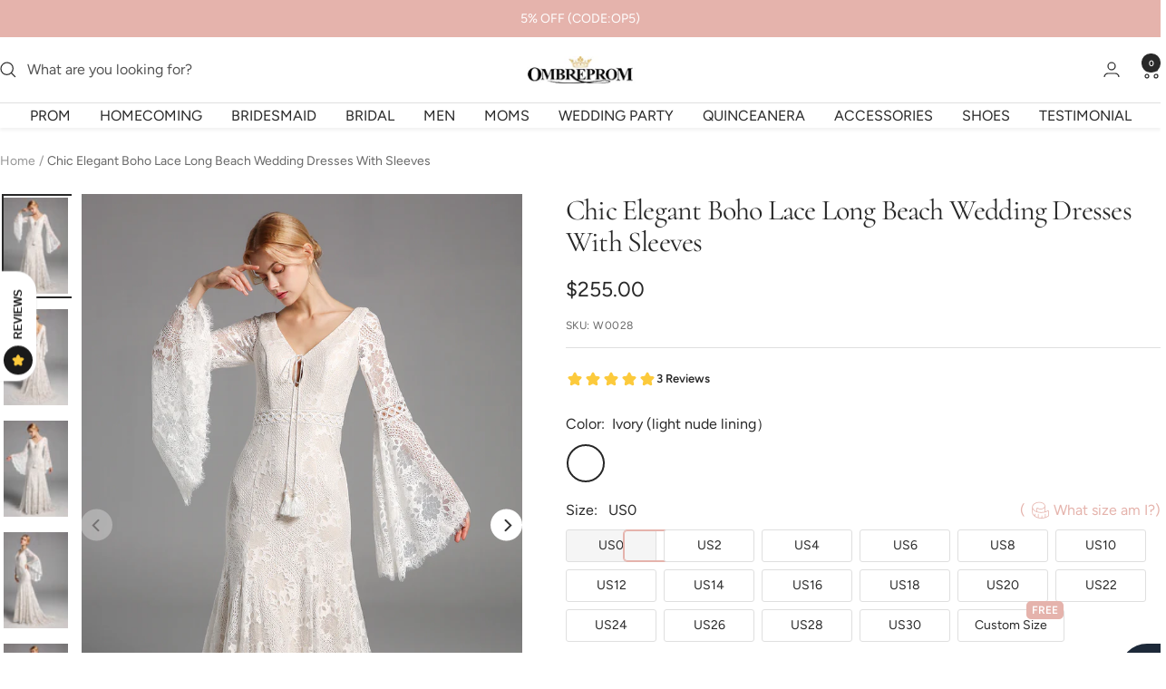

--- FILE ---
content_type: text/html; charset=utf-8
request_url: https://www.ombreprom.com/products/chic-elegant-boho-lace-long-beach-wedding-dresses-with-sleeves-w0028
body_size: 46113
content:
<!doctype html><html class="no-js" lang="en" dir="ltr">
  <head>
    <!-- Google tag (gtag.js) -->
<script async src="https://www.googletagmanager.com/gtag/js?id=AW-760688302"></script>
<script>
  window.dataLayer = window.dataLayer || [];
  function gtag(){dataLayer.push(arguments);}
  gtag('js', new Date());

  gtag('config', 'AW-760688302');
</script>
<script> 
 gtag('event', 'home', { 
 'send_to': 'AW-760688302', 
   }); 
 </script> 
    <meta name="p:domain_verify" content="936cf9b529b89b59ed5da91cdf484c27"/>
    
    <meta charset="utf-8">
    <meta name="viewport" content="width=device-width, initial-scale=1.0, height=device-height, minimum-scale=1.0, maximum-scale=1.0">
    <meta name="theme-color" content="#ffffff">
    <script>
     window.uetq = window.uetq || [];
     window.uetq.push('event', '', {"revenue_value":1,"currency":"USD"});
</script>

    <title>Chic Elegant Boho Lace Long Beach Wedding Dresses With Sleeves</title><meta name="description" content="Shop Chic Elegant Boho Lace Long Beach Wedding Dresses With Sleeves W0028 At Ombreprom. Wedding Dresses,Wedding Dress,Wedding Gowns,Bridal Dresses,Bridal Gowns,Dresses For Wedding,Wedding,Unique Wedding Dresses,Lace Wedding Dresses,Modest Wedding Dresses,Elegant Wedding Dresses,Beautiful Wedding Dresses,Pretty Wedding Dresses,Lace Dresses,Ivory Wedding Dresses,Backless Wedding Dresses"><link rel="canonical" href="https://www.ombreprom.com/products/chic-elegant-boho-lace-long-beach-wedding-dresses-with-sleeves-w0028"><link rel="shortcut icon" href="//www.ombreprom.com/cdn/shop/files/ico_96x96.jpg?v=1614314022" type="image/png"><link rel="preconnect" href="https://cdn.shopify.com">
    <link rel="dns-prefetch" href="https://productreviews.shopifycdn.com">
    <link rel="dns-prefetch" href="https://www.google-analytics.com"><link rel="preconnect" href="https://fonts.shopifycdn.com" crossorigin><link rel="preload" as="style" href="//www.ombreprom.com/cdn/shop/t/24/assets/theme.css?v=75396649814105193701768578566">
    <link rel="preload" as="script" href="//www.ombreprom.com/cdn/shop/t/24/assets/vendor.js?v=32643890569905814191763272317">
    <link rel="preload" as="script" href="//www.ombreprom.com/cdn/shop/t/24/assets/theme.js?v=45779416088714645121763272317"><link rel="preload" as="fetch" href="/products/chic-elegant-boho-lace-long-beach-wedding-dresses-with-sleeves-w0028.js" crossorigin><link rel="preload" as="script" href="//www.ombreprom.com/cdn/shop/t/24/assets/flickity.js?v=176646718982628074891763272317"><meta property="og:type" content="product">
  <meta property="og:title" content="Chic Elegant Boho Lace Long Beach Wedding Dresses With Sleeves">
  <meta property="product:price:amount" content="255.00">
  <meta property="product:price:currency" content="USD"><meta property="og:image" content="http://www.ombreprom.com/cdn/shop/files/58-1.jpg?v=1687751744">
  <meta property="og:image:secure_url" content="https://www.ombreprom.com/cdn/shop/files/58-1.jpg?v=1687751744">
  <meta property="og:image:width" content="1066">
  <meta property="og:image:height" content="1600"><meta property="og:description" content="Shop Chic Elegant Boho Lace Long Beach Wedding Dresses With Sleeves W0028 At Ombreprom. Wedding Dresses,Wedding Dress,Wedding Gowns,Bridal Dresses,Bridal Gowns,Dresses For Wedding,Wedding,Unique Wedding Dresses,Lace Wedding Dresses,Modest Wedding Dresses,Elegant Wedding Dresses,Beautiful Wedding Dresses,Pretty Wedding Dresses,Lace Dresses,Ivory Wedding Dresses,Backless Wedding Dresses"><meta property="og:url" content="https://www.ombreprom.com/products/chic-elegant-boho-lace-long-beach-wedding-dresses-with-sleeves-w0028">
<meta property="og:site_name" content="Ombreprom"><meta name="twitter:card" content="summary"><meta name="twitter:title" content="Chic Elegant Boho Lace Long Beach Wedding Dresses With Sleeves">
  <meta name="twitter:description" content="As a professional dress supplier, we are trying hard to make every dress perfect. Retail and wholesale are also warmly welcomed.
Service email:ombreprom.service@gmail.com

Condition

Style:Mermaid
Length: Court Train
Fabric: Lace
Embellishment: Lace
Color: Ivory
Size: Standard size, please refer to our Size Chart,
Custom size: Measure Method

Closure: Zipper Back
Lining: Fully Lined.
Packing: Delicate box package or plastic bags.

It usually take 7-25 working days to finish the dress,the shipping time is 3-15 days .
"><meta name="twitter:image" content="https://www.ombreprom.com/cdn/shop/files/58-1_1200x1200_crop_center.jpg?v=1687751744">
  <meta name="twitter:image:alt" content="">
    
  <script type="application/ld+json">
  {
    "@context": "https://schema.org",
    "@type": "Product",
    "productID": 4865424457808,
    "offers": [{
          "@type": "Offer",
          "name": "Ivory (light nude lining）",
          "availability":"https://schema.org/InStock",
          "price": 255.0,
          "priceCurrency": "USD",
          "priceValidUntil": "2026-01-28","sku": "W0028",
          "url": "/products/chic-elegant-boho-lace-long-beach-wedding-dresses-with-sleeves-w0028?variant=33153527480400"
        }
],"aggregateRating": {
        "@type": "AggregateRating",
        "ratingValue": "5.0",
        "reviewCount": "3",
        "worstRating": "1.0",
        "bestRating": "5.0"
      },"brand": {
      "@type": "Brand",
      "name": "Ombreprom"
    },
    "name": "Chic Elegant Boho Lace Long Beach Wedding Dresses With Sleeves",
    "description": "As a professional dress supplier, we are trying hard to make every dress perfect. Retail and wholesale are also warmly welcomed.\nService email:ombreprom.service@gmail.com\n\nCondition\n\nStyle:Mermaid\nLength: Court Train\nFabric: Lace\nEmbellishment: Lace\nColor: Ivory\nSize: Standard size, please refer to our Size Chart,\nCustom size: Measure Method\n\nClosure: Zipper Back\nLining: Fully Lined.\nPacking: Delicate box package or plastic bags.\n\nIt usually take 7-25 working days to finish the dress,the shipping time is 3-15 days .\n",
    "category": "wedding dresses",
    "url": "/products/chic-elegant-boho-lace-long-beach-wedding-dresses-with-sleeves-w0028",
    "sku": "W0028",
    "image": {
      "@type": "ImageObject",
      "url": "https://www.ombreprom.com/cdn/shop/files/58-1.jpg?v=1687751744&width=1024",
      "image": "https://www.ombreprom.com/cdn/shop/files/58-1.jpg?v=1687751744&width=1024",
      "name": "",
      "width": "1024",
      "height": "1024"
    }
  }
  </script>



  <script type="application/ld+json">
  {
    "@context": "https://schema.org",
    "@type": "BreadcrumbList",
  "itemListElement": [{
      "@type": "ListItem",
      "position": 1,
      "name": "Home",
      "item": "https://www.ombreprom.com"
    },{
          "@type": "ListItem",
          "position": 2,
          "name": "Chic Elegant Boho Lace Long Beach Wedding Dresses With Sleeves",
          "item": "https://www.ombreprom.com/products/chic-elegant-boho-lace-long-beach-wedding-dresses-with-sleeves-w0028"
        }]
  }
  </script>


    <link rel="preload" href="//www.ombreprom.com/cdn/fonts/cormorant/cormorant_n4.bd66e8e0031690b46374315bd1c15a17a8dcd450.woff2" as="font" type="font/woff2" crossorigin><link rel="preload" href="//www.ombreprom.com/cdn/fonts/figtree/figtree_n4.3c0838aba1701047e60be6a99a1b0a40ce9b8419.woff2" as="font" type="font/woff2" crossorigin><style>
  /* Typography (heading) */
  @font-face {
  font-family: Cormorant;
  font-weight: 400;
  font-style: normal;
  font-display: swap;
  src: url("//www.ombreprom.com/cdn/fonts/cormorant/cormorant_n4.bd66e8e0031690b46374315bd1c15a17a8dcd450.woff2") format("woff2"),
       url("//www.ombreprom.com/cdn/fonts/cormorant/cormorant_n4.e5604516683cb4cc166c001f2ff5f387255e3b45.woff") format("woff");
}

@font-face {
  font-family: Cormorant;
  font-weight: 400;
  font-style: italic;
  font-display: swap;
  src: url("//www.ombreprom.com/cdn/fonts/cormorant/cormorant_i4.0b95f138bb9694e184a2ebaf079dd59cf448e2d3.woff2") format("woff2"),
       url("//www.ombreprom.com/cdn/fonts/cormorant/cormorant_i4.75684eb0a368d69688996f5f8e72c62747e6c249.woff") format("woff");
}

/* Typography (body) */
  @font-face {
  font-family: Figtree;
  font-weight: 400;
  font-style: normal;
  font-display: swap;
  src: url("//www.ombreprom.com/cdn/fonts/figtree/figtree_n4.3c0838aba1701047e60be6a99a1b0a40ce9b8419.woff2") format("woff2"),
       url("//www.ombreprom.com/cdn/fonts/figtree/figtree_n4.c0575d1db21fc3821f17fd6617d3dee552312137.woff") format("woff");
}

@font-face {
  font-family: Figtree;
  font-weight: 400;
  font-style: italic;
  font-display: swap;
  src: url("//www.ombreprom.com/cdn/fonts/figtree/figtree_i4.89f7a4275c064845c304a4cf8a4a586060656db2.woff2") format("woff2"),
       url("//www.ombreprom.com/cdn/fonts/figtree/figtree_i4.6f955aaaafc55a22ffc1f32ecf3756859a5ad3e2.woff") format("woff");
}

@font-face {
  font-family: Figtree;
  font-weight: 600;
  font-style: normal;
  font-display: swap;
  src: url("//www.ombreprom.com/cdn/fonts/figtree/figtree_n6.9d1ea52bb49a0a86cfd1b0383d00f83d3fcc14de.woff2") format("woff2"),
       url("//www.ombreprom.com/cdn/fonts/figtree/figtree_n6.f0fcdea525a0e47b2ae4ab645832a8e8a96d31d3.woff") format("woff");
}

@font-face {
  font-family: Figtree;
  font-weight: 600;
  font-style: italic;
  font-display: swap;
  src: url("//www.ombreprom.com/cdn/fonts/figtree/figtree_i6.702baae75738b446cfbed6ac0d60cab7b21e61ba.woff2") format("woff2"),
       url("//www.ombreprom.com/cdn/fonts/figtree/figtree_i6.6b8dc40d16c9905d29525156e284509f871ce8f9.woff") format("woff");
}

:root {--heading-color: 40, 40, 40;
    --text-color: 40, 40, 40;
    --background: 255, 255, 255;
    --secondary-background: 245, 245, 245;
    --border-color: 223, 223, 223;
    --border-color-darker: 169, 169, 169;
    --success-color: 46, 158, 123;
    --success-background: 213, 236, 229;
    --error-color: 222, 42, 42;
    --error-background: 253, 240, 240;
    --primary-button-background: 229, 179, 172;
    --primary-button-text-color: 255, 255, 255;
    --secondary-button-background: 243, 255, 52;
    --secondary-button-text-color: 40, 40, 40;
    --product-star-rating: 246, 164, 41;
    --product-on-sale-accent: 222, 42, 42;
    --product-sold-out-accent: 111, 113, 155;
    --product-custom-label-background: 64, 93, 230;
    --product-custom-label-text-color: 255, 255, 255;
    --product-custom-label-2-background: 243, 255, 52;
    --product-custom-label-2-text-color: 0, 0, 0;
    --product-low-stock-text-color: 222, 42, 42;
    --product-in-stock-text-color: 46, 158, 123;
    --loading-bar-background: 40, 40, 40;

    /* We duplicate some "base" colors as root colors, which is useful to use on drawer elements or popover without. Those should not be overridden to avoid issues */
    --root-heading-color: 40, 40, 40;
    --root-text-color: 40, 40, 40;
    --root-background: 255, 255, 255;
    --root-border-color: 223, 223, 223;
    --root-primary-button-background: 229, 179, 172;
    --root-primary-button-text-color: 255, 255, 255;

    --base-font-size: 16px;
    --heading-font-family: Cormorant, serif;
    --heading-font-weight: 400;
    --heading-font-style: normal;
    --heading-text-transform: normal;
    --text-font-family: Figtree, sans-serif;
    --text-font-weight: 400;
    --text-font-style: normal;
    --text-font-bold-weight: 600;

    /* Typography (font size) */
    --heading-xxsmall-font-size: 10px;
    --heading-xsmall-font-size: 10px;
    --heading-small-font-size: 11px;
    --heading-large-font-size: 32px;
    --heading-h1-font-size: 32px;
    --heading-h2-font-size: 28px;
    --heading-h3-font-size: 26px;
    --heading-h4-font-size: 22px;
    --heading-h5-font-size: 18px;
    --heading-h6-font-size: 16px;

    /* Control the look and feel of the theme by changing radius of various elements */
    --button-border-radius: 30px;
    --block-border-radius: 0px;
    --block-border-radius-reduced: 0px;
    --color-swatch-border-radius: 100%;

    /* Button size */
    --button-height: 48px;
    --button-small-height: 40px;

    /* Form related */
    --form-input-field-height: 48px;
    --form-input-gap: 16px;
    --form-submit-margin: 24px;

    /* Product listing related variables */
    --product-list-block-spacing: 32px;

    /* Video related */
    --play-button-background: 255, 255, 255;
    --play-button-arrow: 40, 40, 40;

    /* RTL support */
    --transform-logical-flip: 1;
    --transform-origin-start: left;
    --transform-origin-end: right;

    /* Other */
    --zoom-cursor-svg-url: url(//www.ombreprom.com/cdn/shop/t/24/assets/zoom-cursor.svg?v=136775695256070090141763272317);
    --arrow-right-svg-url: url(//www.ombreprom.com/cdn/shop/t/24/assets/arrow-right.svg?v=144367008792694446971763272317);
    --arrow-left-svg-url: url(//www.ombreprom.com/cdn/shop/t/24/assets/arrow-left.svg?v=71618988802776696341763272317);

    /* Some useful variables that we can reuse in our CSS. Some explanation are needed for some of them:
       - container-max-width-minus-gutters: represents the container max width without the edge gutters
       - container-outer-width: considering the screen width, represent all the space outside the container
       - container-outer-margin: same as container-outer-width but get set to 0 inside a container
       - container-inner-width: the effective space inside the container (minus gutters)
       - grid-column-width: represents the width of a single column of the grid
       - vertical-breather: this is a variable that defines the global "spacing" between sections, and inside the section
                            to create some "breath" and minimum spacing
     */
    --container-max-width: 1600px;
    --container-gutter: 12px;
    --container-max-width-minus-gutters: calc(var(--container-max-width) - (var(--container-gutter)) * 2);
    --container-outer-width: max(calc((100vw - var(--container-max-width-minus-gutters)) / 2), var(--container-gutter));
    --container-outer-margin: var(--container-outer-width);
    --container-inner-width: calc(100vw - var(--container-outer-width) * 2);

    --grid-column-count: 10;
    --grid-gap: 24px;
    --grid-column-width: calc((100vw - var(--container-outer-width) * 2 - var(--grid-gap) * (var(--grid-column-count) - 1)) / var(--grid-column-count));

    --vertical-breather: 48px;
    --vertical-breather-tight: 48px;

    /* Shopify related variables */
    --payment-terms-background-color: #ffffff;
  }

  @media screen and (min-width: 741px) {
    :root {
      --container-gutter: 40px;
      --grid-column-count: 20;
      --vertical-breather: 64px;
      --vertical-breather-tight: 64px;

      /* Typography (font size) */
      --heading-xsmall-font-size: 11px;
      --heading-small-font-size: 12px;
      --heading-large-font-size: 48px;
      --heading-h1-font-size: 48px;
      --heading-h2-font-size: 36px;
      --heading-h3-font-size: 30px;
      --heading-h4-font-size: 22px;
      --heading-h5-font-size: 18px;
      --heading-h6-font-size: 16px;

      /* Form related */
      --form-input-field-height: 52px;
      --form-submit-margin: 32px;

      /* Button size */
      --button-height: 52px;
      --button-small-height: 44px;
    }
  }

  @media screen and (min-width: 1200px) {
    :root {
      --vertical-breather: 80px;
      --vertical-breather-tight: 64px;
      --product-list-block-spacing: 48px;

      /* Typography */
      --heading-large-font-size: 58px;
      --heading-h1-font-size: 50px;
      --heading-h2-font-size: 44px;
      --heading-h3-font-size: 32px;
      --heading-h4-font-size: 26px;
      --heading-h5-font-size: 22px;
      --heading-h6-font-size: 16px;
    }
  }

  @media screen and (min-width: 1600px) {
    :root {
      --vertical-breather: 90px;
      --vertical-breather-tight: 64px;
    }
  }
</style>
    <script>
  // This allows to expose several variables to the global scope, to be used in scripts
  window.themeVariables = {
    settings: {
      direction: "ltr",
      pageType: "product",
      cartCount: 0,
      moneyFormat: "\u003cspan class=money\u003e${{amount}}\u003c\/span\u003e",
      moneyWithCurrencyFormat: "\u003cspan class=money\u003e${{amount}} USD\u003c\/span\u003e",
      showVendor: false,
      discountMode: "percentage",
      currencyCodeEnabled: false,
      cartType: "drawer",
      cartCurrency: "USD",
      mobileZoomFactor: 2.5
    },

    routes: {
      host: "www.ombreprom.com",
      rootUrl: "\/",
      rootUrlWithoutSlash: '',
      cartUrl: "\/cart",
      cartAddUrl: "\/cart\/add",
      cartChangeUrl: "\/cart\/change",
      searchUrl: "\/search",
      predictiveSearchUrl: "\/search\/suggest",
      productRecommendationsUrl: "\/recommendations\/products"
    },

    strings: {
      accessibilityDelete: "Delete",
      accessibilityClose: "Close",
      collectionSoldOut: "Sold out",
      collectionDiscount: "Save @savings@",
      productSalePrice: "Sale price",
      productRegularPrice: "Regular price",
      productFormUnavailable: "Unavailable",
      productFormSoldOut: "Sold out",
      productFormPreOrder: "Pre-order",
      productFormAddToCart: "Add to cart",
      searchNoResults: "No results could be found.",
      searchNewSearch: "New search",
      searchProducts: "Products",
      searchArticles: "Journal",
      searchPages: "Pages",
      searchCollections: "Collections",
      cartViewCart: "View cart",
      cartItemAdded: "Item added to your cart!",
      cartItemAddedShort: "Added to your cart!",
      cartAddOrderNote: "Add order note",
      cartEditOrderNote: "Edit order note",
      shippingEstimatorNoResults: "Sorry, we do not ship to your address.",
      shippingEstimatorOneResult: "There is one shipping rate for your address:",
      shippingEstimatorMultipleResults: "There are several shipping rates for your address:",
      shippingEstimatorError: "One or more error occurred while retrieving shipping rates:"
    },

    libs: {
      flickity: "\/\/www.ombreprom.com\/cdn\/shop\/t\/24\/assets\/flickity.js?v=176646718982628074891763272317",
      photoswipe: "\/\/www.ombreprom.com\/cdn\/shop\/t\/24\/assets\/photoswipe.js?v=132268647426145925301763272317",
      qrCode: "\/\/www.ombreprom.com\/cdn\/shopifycloud\/storefront\/assets\/themes_support\/vendor\/qrcode-3f2b403b.js"
    },

    breakpoints: {
      phone: 'screen and (max-width: 740px)',
      tablet: 'screen and (min-width: 741px) and (max-width: 999px)',
      tabletAndUp: 'screen and (min-width: 741px)',
      pocket: 'screen and (max-width: 999px)',
      lap: 'screen and (min-width: 1000px) and (max-width: 1199px)',
      lapAndUp: 'screen and (min-width: 1000px)',
      desktop: 'screen and (min-width: 1200px)',
      wide: 'screen and (min-width: 1400px)'
    }
  };

  window.addEventListener('pageshow', async () => {
    const cartContent = await (await fetch(`${window.themeVariables.routes.cartUrl}.js`, {cache: 'reload'})).json();
    document.documentElement.dispatchEvent(new CustomEvent('cart:refresh', {detail: {cart: cartContent}}));
  });

  if ('noModule' in HTMLScriptElement.prototype) {
    // Old browsers (like IE) that does not support module will be considered as if not executing JS at all
    document.documentElement.className = document.documentElement.className.replace('no-js', 'js');

    requestAnimationFrame(() => {
      const viewportHeight = (window.visualViewport ? window.visualViewport.height : document.documentElement.clientHeight);
      document.documentElement.style.setProperty('--window-height',viewportHeight + 'px');
    });
  }// We save the product ID in local storage to be eventually used for recently viewed section
    try {
      const items = JSON.parse(localStorage.getItem('theme:recently-viewed-products') || '[]');

      // We check if the current product already exists, and if it does not, we add it at the start
      if (!items.includes(4865424457808)) {
        items.unshift(4865424457808);
      }

      localStorage.setItem('theme:recently-viewed-products', JSON.stringify(items.slice(0, 20)));
    } catch (e) {
      // Safari in private mode does not allow setting item, we silently fail
    }</script>

    <link rel="stylesheet" href="//www.ombreprom.com/cdn/shop/t/24/assets/theme.css?v=75396649814105193701768578566">
    
    <link href="//www.ombreprom.com/cdn/shop/t/24/assets/product-style.css?v=132220442398937722471768313521" rel="stylesheet" type="text/css" media="all" />
    
    <script src="//www.ombreprom.com/cdn/shop/t/24/assets/vendor.js?v=32643890569905814191763272317" defer></script>
    <script src="//www.ombreprom.com/cdn/shop/t/24/assets/theme.js?v=45779416088714645121763272317" defer></script>
    <script src="//www.ombreprom.com/cdn/shop/t/24/assets/custom.js?v=140584651134958776981763272317" defer></script>

    
  <script src="//www.ombreprom.com/cdn/shop/t/24/assets/flickity.pkgd.min.js?v=150127477227704026021763272317" ></script>
    
    <script>window.performance && window.performance.mark && window.performance.mark('shopify.content_for_header.start');</script><meta id="shopify-digital-wallet" name="shopify-digital-wallet" content="/16994441/digital_wallets/dialog">
<meta name="shopify-checkout-api-token" content="31adab473162e453b49000b735436ae5">
<meta id="in-context-paypal-metadata" data-shop-id="16994441" data-venmo-supported="false" data-environment="production" data-locale="en_US" data-paypal-v4="true" data-currency="USD">
<link rel="alternate" hreflang="x-default" href="https://www.ombreprom.com/products/chic-elegant-boho-lace-long-beach-wedding-dresses-with-sleeves-w0028">
<link rel="alternate" hreflang="en" href="https://www.ombreprom.com/products/chic-elegant-boho-lace-long-beach-wedding-dresses-with-sleeves-w0028">
<link rel="alternate" hreflang="en-CA" href="https://www.ombreprom.com/en-ca/products/chic-elegant-boho-lace-long-beach-wedding-dresses-with-sleeves-w0028">
<link rel="alternate" hreflang="en-GB" href="https://www.ombreprom.com/en-gb/products/chic-elegant-boho-lace-long-beach-wedding-dresses-with-sleeves-w0028">
<link rel="alternate" type="application/json+oembed" href="https://www.ombreprom.com/products/chic-elegant-boho-lace-long-beach-wedding-dresses-with-sleeves-w0028.oembed">
<script async="async" src="/checkouts/internal/preloads.js?locale=en-US"></script>
<script id="shopify-features" type="application/json">{"accessToken":"31adab473162e453b49000b735436ae5","betas":["rich-media-storefront-analytics"],"domain":"www.ombreprom.com","predictiveSearch":true,"shopId":16994441,"locale":"en"}</script>
<script>var Shopify = Shopify || {};
Shopify.shop = "carashop.myshopify.com";
Shopify.locale = "en";
Shopify.currency = {"active":"USD","rate":"1.0"};
Shopify.country = "US";
Shopify.theme = {"name":"Ombreprom 2025 颜色组合版本","id":128247529552,"schema_name":"Cicinia","schema_version":"3.1.0","theme_store_id":null,"role":"main"};
Shopify.theme.handle = "null";
Shopify.theme.style = {"id":null,"handle":null};
Shopify.cdnHost = "www.ombreprom.com/cdn";
Shopify.routes = Shopify.routes || {};
Shopify.routes.root = "/";</script>
<script type="module">!function(o){(o.Shopify=o.Shopify||{}).modules=!0}(window);</script>
<script>!function(o){function n(){var o=[];function n(){o.push(Array.prototype.slice.apply(arguments))}return n.q=o,n}var t=o.Shopify=o.Shopify||{};t.loadFeatures=n(),t.autoloadFeatures=n()}(window);</script>
<script id="shop-js-analytics" type="application/json">{"pageType":"product"}</script>
<script defer="defer" async type="module" src="//www.ombreprom.com/cdn/shopifycloud/shop-js/modules/v2/client.init-shop-cart-sync_C5BV16lS.en.esm.js"></script>
<script defer="defer" async type="module" src="//www.ombreprom.com/cdn/shopifycloud/shop-js/modules/v2/chunk.common_CygWptCX.esm.js"></script>
<script type="module">
  await import("//www.ombreprom.com/cdn/shopifycloud/shop-js/modules/v2/client.init-shop-cart-sync_C5BV16lS.en.esm.js");
await import("//www.ombreprom.com/cdn/shopifycloud/shop-js/modules/v2/chunk.common_CygWptCX.esm.js");

  window.Shopify.SignInWithShop?.initShopCartSync?.({"fedCMEnabled":true,"windoidEnabled":true});

</script>
<script>(function() {
  var isLoaded = false;
  function asyncLoad() {
    if (isLoaded) return;
    isLoaded = true;
    var urls = ["\/\/code.tidio.co\/chtmrzhmry8mzxdohus3z4r6y3illsig.js?shop=carashop.myshopify.com","https:\/\/img0.socialshopwave.com\/ssw-empty.js?shop=carashop.myshopify.com"];
    for (var i = 0; i < urls.length; i++) {
      var s = document.createElement('script');
      s.type = 'text/javascript';
      s.async = true;
      s.src = urls[i];
      var x = document.getElementsByTagName('script')[0];
      x.parentNode.insertBefore(s, x);
    }
  };
  if(window.attachEvent) {
    window.attachEvent('onload', asyncLoad);
  } else {
    window.addEventListener('load', asyncLoad, false);
  }
})();</script>
<script id="__st">var __st={"a":16994441,"offset":28800,"reqid":"a3b82440-0694-4533-a7f8-edf8b7d848d8-1768693150","pageurl":"www.ombreprom.com\/products\/chic-elegant-boho-lace-long-beach-wedding-dresses-with-sleeves-w0028","u":"9c4c82cd46e1","p":"product","rtyp":"product","rid":4865424457808};</script>
<script>window.ShopifyPaypalV4VisibilityTracking = true;</script>
<script id="captcha-bootstrap">!function(){'use strict';const t='contact',e='account',n='new_comment',o=[[t,t],['blogs',n],['comments',n],[t,'customer']],c=[[e,'customer_login'],[e,'guest_login'],[e,'recover_customer_password'],[e,'create_customer']],r=t=>t.map((([t,e])=>`form[action*='/${t}']:not([data-nocaptcha='true']) input[name='form_type'][value='${e}']`)).join(','),a=t=>()=>t?[...document.querySelectorAll(t)].map((t=>t.form)):[];function s(){const t=[...o],e=r(t);return a(e)}const i='password',u='form_key',d=['recaptcha-v3-token','g-recaptcha-response','h-captcha-response',i],f=()=>{try{return window.sessionStorage}catch{return}},m='__shopify_v',_=t=>t.elements[u];function p(t,e,n=!1){try{const o=window.sessionStorage,c=JSON.parse(o.getItem(e)),{data:r}=function(t){const{data:e,action:n}=t;return t[m]||n?{data:e,action:n}:{data:t,action:n}}(c);for(const[e,n]of Object.entries(r))t.elements[e]&&(t.elements[e].value=n);n&&o.removeItem(e)}catch(o){console.error('form repopulation failed',{error:o})}}const l='form_type',E='cptcha';function T(t){t.dataset[E]=!0}const w=window,h=w.document,L='Shopify',v='ce_forms',y='captcha';let A=!1;((t,e)=>{const n=(g='f06e6c50-85a8-45c8-87d0-21a2b65856fe',I='https://cdn.shopify.com/shopifycloud/storefront-forms-hcaptcha/ce_storefront_forms_captcha_hcaptcha.v1.5.2.iife.js',D={infoText:'Protected by hCaptcha',privacyText:'Privacy',termsText:'Terms'},(t,e,n)=>{const o=w[L][v],c=o.bindForm;if(c)return c(t,g,e,D).then(n);var r;o.q.push([[t,g,e,D],n]),r=I,A||(h.body.append(Object.assign(h.createElement('script'),{id:'captcha-provider',async:!0,src:r})),A=!0)});var g,I,D;w[L]=w[L]||{},w[L][v]=w[L][v]||{},w[L][v].q=[],w[L][y]=w[L][y]||{},w[L][y].protect=function(t,e){n(t,void 0,e),T(t)},Object.freeze(w[L][y]),function(t,e,n,w,h,L){const[v,y,A,g]=function(t,e,n){const i=e?o:[],u=t?c:[],d=[...i,...u],f=r(d),m=r(i),_=r(d.filter((([t,e])=>n.includes(e))));return[a(f),a(m),a(_),s()]}(w,h,L),I=t=>{const e=t.target;return e instanceof HTMLFormElement?e:e&&e.form},D=t=>v().includes(t);t.addEventListener('submit',(t=>{const e=I(t);if(!e)return;const n=D(e)&&!e.dataset.hcaptchaBound&&!e.dataset.recaptchaBound,o=_(e),c=g().includes(e)&&(!o||!o.value);(n||c)&&t.preventDefault(),c&&!n&&(function(t){try{if(!f())return;!function(t){const e=f();if(!e)return;const n=_(t);if(!n)return;const o=n.value;o&&e.removeItem(o)}(t);const e=Array.from(Array(32),(()=>Math.random().toString(36)[2])).join('');!function(t,e){_(t)||t.append(Object.assign(document.createElement('input'),{type:'hidden',name:u})),t.elements[u].value=e}(t,e),function(t,e){const n=f();if(!n)return;const o=[...t.querySelectorAll(`input[type='${i}']`)].map((({name:t})=>t)),c=[...d,...o],r={};for(const[a,s]of new FormData(t).entries())c.includes(a)||(r[a]=s);n.setItem(e,JSON.stringify({[m]:1,action:t.action,data:r}))}(t,e)}catch(e){console.error('failed to persist form',e)}}(e),e.submit())}));const S=(t,e)=>{t&&!t.dataset[E]&&(n(t,e.some((e=>e===t))),T(t))};for(const o of['focusin','change'])t.addEventListener(o,(t=>{const e=I(t);D(e)&&S(e,y())}));const B=e.get('form_key'),M=e.get(l),P=B&&M;t.addEventListener('DOMContentLoaded',(()=>{const t=y();if(P)for(const e of t)e.elements[l].value===M&&p(e,B);[...new Set([...A(),...v().filter((t=>'true'===t.dataset.shopifyCaptcha))])].forEach((e=>S(e,t)))}))}(h,new URLSearchParams(w.location.search),n,t,e,['guest_login'])})(!0,!0)}();</script>
<script integrity="sha256-4kQ18oKyAcykRKYeNunJcIwy7WH5gtpwJnB7kiuLZ1E=" data-source-attribution="shopify.loadfeatures" defer="defer" src="//www.ombreprom.com/cdn/shopifycloud/storefront/assets/storefront/load_feature-a0a9edcb.js" crossorigin="anonymous"></script>
<script data-source-attribution="shopify.dynamic_checkout.dynamic.init">var Shopify=Shopify||{};Shopify.PaymentButton=Shopify.PaymentButton||{isStorefrontPortableWallets:!0,init:function(){window.Shopify.PaymentButton.init=function(){};var t=document.createElement("script");t.src="https://www.ombreprom.com/cdn/shopifycloud/portable-wallets/latest/portable-wallets.en.js",t.type="module",document.head.appendChild(t)}};
</script>
<script data-source-attribution="shopify.dynamic_checkout.buyer_consent">
  function portableWalletsHideBuyerConsent(e){var t=document.getElementById("shopify-buyer-consent"),n=document.getElementById("shopify-subscription-policy-button");t&&n&&(t.classList.add("hidden"),t.setAttribute("aria-hidden","true"),n.removeEventListener("click",e))}function portableWalletsShowBuyerConsent(e){var t=document.getElementById("shopify-buyer-consent"),n=document.getElementById("shopify-subscription-policy-button");t&&n&&(t.classList.remove("hidden"),t.removeAttribute("aria-hidden"),n.addEventListener("click",e))}window.Shopify?.PaymentButton&&(window.Shopify.PaymentButton.hideBuyerConsent=portableWalletsHideBuyerConsent,window.Shopify.PaymentButton.showBuyerConsent=portableWalletsShowBuyerConsent);
</script>
<script>
  function portableWalletsCleanup(e){e&&e.src&&console.error("Failed to load portable wallets script "+e.src);var t=document.querySelectorAll("shopify-accelerated-checkout .shopify-payment-button__skeleton, shopify-accelerated-checkout-cart .wallet-cart-button__skeleton"),e=document.getElementById("shopify-buyer-consent");for(let e=0;e<t.length;e++)t[e].remove();e&&e.remove()}function portableWalletsNotLoadedAsModule(e){e instanceof ErrorEvent&&"string"==typeof e.message&&e.message.includes("import.meta")&&"string"==typeof e.filename&&e.filename.includes("portable-wallets")&&(window.removeEventListener("error",portableWalletsNotLoadedAsModule),window.Shopify.PaymentButton.failedToLoad=e,"loading"===document.readyState?document.addEventListener("DOMContentLoaded",window.Shopify.PaymentButton.init):window.Shopify.PaymentButton.init())}window.addEventListener("error",portableWalletsNotLoadedAsModule);
</script>

<script type="module" src="https://www.ombreprom.com/cdn/shopifycloud/portable-wallets/latest/portable-wallets.en.js" onError="portableWalletsCleanup(this)" crossorigin="anonymous"></script>
<script nomodule>
  document.addEventListener("DOMContentLoaded", portableWalletsCleanup);
</script>

<link id="shopify-accelerated-checkout-styles" rel="stylesheet" media="screen" href="https://www.ombreprom.com/cdn/shopifycloud/portable-wallets/latest/accelerated-checkout-backwards-compat.css" crossorigin="anonymous">
<style id="shopify-accelerated-checkout-cart">
        #shopify-buyer-consent {
  margin-top: 1em;
  display: inline-block;
  width: 100%;
}

#shopify-buyer-consent.hidden {
  display: none;
}

#shopify-subscription-policy-button {
  background: none;
  border: none;
  padding: 0;
  text-decoration: underline;
  font-size: inherit;
  cursor: pointer;
}

#shopify-subscription-policy-button::before {
  box-shadow: none;
}

      </style>

<script>window.performance && window.performance.mark && window.performance.mark('shopify.content_for_header.end');</script>
  <!-- BEGIN app block: shopify://apps/simprosys-google-shopping-feed/blocks/core_settings_block/1f0b859e-9fa6-4007-97e8-4513aff5ff3b --><!-- BEGIN: GSF App Core Tags & Scripts by Simprosys Google Shopping Feed -->

    <!-- BEGIN app snippet: gsf_verification_code -->


    <meta name="p:domain_verify" content="936cf9b529b89b59ed5da91cdf484c27" />

<!-- END app snippet -->









<!-- END: GSF App Core Tags & Scripts by Simprosys Google Shopping Feed -->
<!-- END app block --><link href="https://monorail-edge.shopifysvc.com" rel="dns-prefetch">
<script>(function(){if ("sendBeacon" in navigator && "performance" in window) {try {var session_token_from_headers = performance.getEntriesByType('navigation')[0].serverTiming.find(x => x.name == '_s').description;} catch {var session_token_from_headers = undefined;}var session_cookie_matches = document.cookie.match(/_shopify_s=([^;]*)/);var session_token_from_cookie = session_cookie_matches && session_cookie_matches.length === 2 ? session_cookie_matches[1] : "";var session_token = session_token_from_headers || session_token_from_cookie || "";function handle_abandonment_event(e) {var entries = performance.getEntries().filter(function(entry) {return /monorail-edge.shopifysvc.com/.test(entry.name);});if (!window.abandonment_tracked && entries.length === 0) {window.abandonment_tracked = true;var currentMs = Date.now();var navigation_start = performance.timing.navigationStart;var payload = {shop_id: 16994441,url: window.location.href,navigation_start,duration: currentMs - navigation_start,session_token,page_type: "product"};window.navigator.sendBeacon("https://monorail-edge.shopifysvc.com/v1/produce", JSON.stringify({schema_id: "online_store_buyer_site_abandonment/1.1",payload: payload,metadata: {event_created_at_ms: currentMs,event_sent_at_ms: currentMs}}));}}window.addEventListener('pagehide', handle_abandonment_event);}}());</script>
<script id="web-pixels-manager-setup">(function e(e,d,r,n,o){if(void 0===o&&(o={}),!Boolean(null===(a=null===(i=window.Shopify)||void 0===i?void 0:i.analytics)||void 0===a?void 0:a.replayQueue)){var i,a;window.Shopify=window.Shopify||{};var t=window.Shopify;t.analytics=t.analytics||{};var s=t.analytics;s.replayQueue=[],s.publish=function(e,d,r){return s.replayQueue.push([e,d,r]),!0};try{self.performance.mark("wpm:start")}catch(e){}var l=function(){var e={modern:/Edge?\/(1{2}[4-9]|1[2-9]\d|[2-9]\d{2}|\d{4,})\.\d+(\.\d+|)|Firefox\/(1{2}[4-9]|1[2-9]\d|[2-9]\d{2}|\d{4,})\.\d+(\.\d+|)|Chrom(ium|e)\/(9{2}|\d{3,})\.\d+(\.\d+|)|(Maci|X1{2}).+ Version\/(15\.\d+|(1[6-9]|[2-9]\d|\d{3,})\.\d+)([,.]\d+|)( \(\w+\)|)( Mobile\/\w+|) Safari\/|Chrome.+OPR\/(9{2}|\d{3,})\.\d+\.\d+|(CPU[ +]OS|iPhone[ +]OS|CPU[ +]iPhone|CPU IPhone OS|CPU iPad OS)[ +]+(15[._]\d+|(1[6-9]|[2-9]\d|\d{3,})[._]\d+)([._]\d+|)|Android:?[ /-](13[3-9]|1[4-9]\d|[2-9]\d{2}|\d{4,})(\.\d+|)(\.\d+|)|Android.+Firefox\/(13[5-9]|1[4-9]\d|[2-9]\d{2}|\d{4,})\.\d+(\.\d+|)|Android.+Chrom(ium|e)\/(13[3-9]|1[4-9]\d|[2-9]\d{2}|\d{4,})\.\d+(\.\d+|)|SamsungBrowser\/([2-9]\d|\d{3,})\.\d+/,legacy:/Edge?\/(1[6-9]|[2-9]\d|\d{3,})\.\d+(\.\d+|)|Firefox\/(5[4-9]|[6-9]\d|\d{3,})\.\d+(\.\d+|)|Chrom(ium|e)\/(5[1-9]|[6-9]\d|\d{3,})\.\d+(\.\d+|)([\d.]+$|.*Safari\/(?![\d.]+ Edge\/[\d.]+$))|(Maci|X1{2}).+ Version\/(10\.\d+|(1[1-9]|[2-9]\d|\d{3,})\.\d+)([,.]\d+|)( \(\w+\)|)( Mobile\/\w+|) Safari\/|Chrome.+OPR\/(3[89]|[4-9]\d|\d{3,})\.\d+\.\d+|(CPU[ +]OS|iPhone[ +]OS|CPU[ +]iPhone|CPU IPhone OS|CPU iPad OS)[ +]+(10[._]\d+|(1[1-9]|[2-9]\d|\d{3,})[._]\d+)([._]\d+|)|Android:?[ /-](13[3-9]|1[4-9]\d|[2-9]\d{2}|\d{4,})(\.\d+|)(\.\d+|)|Mobile Safari.+OPR\/([89]\d|\d{3,})\.\d+\.\d+|Android.+Firefox\/(13[5-9]|1[4-9]\d|[2-9]\d{2}|\d{4,})\.\d+(\.\d+|)|Android.+Chrom(ium|e)\/(13[3-9]|1[4-9]\d|[2-9]\d{2}|\d{4,})\.\d+(\.\d+|)|Android.+(UC? ?Browser|UCWEB|U3)[ /]?(15\.([5-9]|\d{2,})|(1[6-9]|[2-9]\d|\d{3,})\.\d+)\.\d+|SamsungBrowser\/(5\.\d+|([6-9]|\d{2,})\.\d+)|Android.+MQ{2}Browser\/(14(\.(9|\d{2,})|)|(1[5-9]|[2-9]\d|\d{3,})(\.\d+|))(\.\d+|)|K[Aa][Ii]OS\/(3\.\d+|([4-9]|\d{2,})\.\d+)(\.\d+|)/},d=e.modern,r=e.legacy,n=navigator.userAgent;return n.match(d)?"modern":n.match(r)?"legacy":"unknown"}(),u="modern"===l?"modern":"legacy",c=(null!=n?n:{modern:"",legacy:""})[u],f=function(e){return[e.baseUrl,"/wpm","/b",e.hashVersion,"modern"===e.buildTarget?"m":"l",".js"].join("")}({baseUrl:d,hashVersion:r,buildTarget:u}),m=function(e){var d=e.version,r=e.bundleTarget,n=e.surface,o=e.pageUrl,i=e.monorailEndpoint;return{emit:function(e){var a=e.status,t=e.errorMsg,s=(new Date).getTime(),l=JSON.stringify({metadata:{event_sent_at_ms:s},events:[{schema_id:"web_pixels_manager_load/3.1",payload:{version:d,bundle_target:r,page_url:o,status:a,surface:n,error_msg:t},metadata:{event_created_at_ms:s}}]});if(!i)return console&&console.warn&&console.warn("[Web Pixels Manager] No Monorail endpoint provided, skipping logging."),!1;try{return self.navigator.sendBeacon.bind(self.navigator)(i,l)}catch(e){}var u=new XMLHttpRequest;try{return u.open("POST",i,!0),u.setRequestHeader("Content-Type","text/plain"),u.send(l),!0}catch(e){return console&&console.warn&&console.warn("[Web Pixels Manager] Got an unhandled error while logging to Monorail."),!1}}}}({version:r,bundleTarget:l,surface:e.surface,pageUrl:self.location.href,monorailEndpoint:e.monorailEndpoint});try{o.browserTarget=l,function(e){var d=e.src,r=e.async,n=void 0===r||r,o=e.onload,i=e.onerror,a=e.sri,t=e.scriptDataAttributes,s=void 0===t?{}:t,l=document.createElement("script"),u=document.querySelector("head"),c=document.querySelector("body");if(l.async=n,l.src=d,a&&(l.integrity=a,l.crossOrigin="anonymous"),s)for(var f in s)if(Object.prototype.hasOwnProperty.call(s,f))try{l.dataset[f]=s[f]}catch(e){}if(o&&l.addEventListener("load",o),i&&l.addEventListener("error",i),u)u.appendChild(l);else{if(!c)throw new Error("Did not find a head or body element to append the script");c.appendChild(l)}}({src:f,async:!0,onload:function(){if(!function(){var e,d;return Boolean(null===(d=null===(e=window.Shopify)||void 0===e?void 0:e.analytics)||void 0===d?void 0:d.initialized)}()){var d=window.webPixelsManager.init(e)||void 0;if(d){var r=window.Shopify.analytics;r.replayQueue.forEach((function(e){var r=e[0],n=e[1],o=e[2];d.publishCustomEvent(r,n,o)})),r.replayQueue=[],r.publish=d.publishCustomEvent,r.visitor=d.visitor,r.initialized=!0}}},onerror:function(){return m.emit({status:"failed",errorMsg:"".concat(f," has failed to load")})},sri:function(e){var d=/^sha384-[A-Za-z0-9+/=]+$/;return"string"==typeof e&&d.test(e)}(c)?c:"",scriptDataAttributes:o}),m.emit({status:"loading"})}catch(e){m.emit({status:"failed",errorMsg:(null==e?void 0:e.message)||"Unknown error"})}}})({shopId: 16994441,storefrontBaseUrl: "https://www.ombreprom.com",extensionsBaseUrl: "https://extensions.shopifycdn.com/cdn/shopifycloud/web-pixels-manager",monorailEndpoint: "https://monorail-edge.shopifysvc.com/unstable/produce_batch",surface: "storefront-renderer",enabledBetaFlags: ["2dca8a86"],webPixelsConfigList: [{"id":"781189200","configuration":"{\"config\":\"{\\\"google_tag_ids\\\":[\\\"G-R884CWE422\\\",\\\"AW-17875486931\\\",\\\"AW-760688302\\\"],\\\"target_country\\\":\\\"ZZ\\\",\\\"gtag_events\\\":[{\\\"type\\\":\\\"begin_checkout\\\",\\\"action_label\\\":[\\\"G-R884CWE422\\\",\\\"AW-17875486931\\\/MzdCCMSw1eUbENOR2ctC\\\",\\\"AW-760688302\\\"]},{\\\"type\\\":\\\"search\\\",\\\"action_label\\\":[\\\"G-R884CWE422\\\",\\\"AW-17875486931\\\/5V-FCNCw1eUbENOR2ctC\\\",\\\"AW-760688302\\\"]},{\\\"type\\\":\\\"view_item\\\",\\\"action_label\\\":[\\\"G-R884CWE422\\\",\\\"AW-17875486931\\\/-C-5CM2w1eUbENOR2ctC\\\",\\\"AW-760688302\\\"]},{\\\"type\\\":\\\"purchase\\\",\\\"action_label\\\":[\\\"G-R884CWE422\\\",\\\"AW-17875486931\\\/kxn7CMGw1eUbENOR2ctC\\\",\\\"AW-760688302\\\/lW3mCLyHmbEZEK7d3OoC\\\",\\\"AW-760688302\\\"]},{\\\"type\\\":\\\"page_view\\\",\\\"action_label\\\":[\\\"G-R884CWE422\\\",\\\"AW-17875486931\\\/VQZwCMqw1eUbENOR2ctC\\\",\\\"AW-760688302\\\"]},{\\\"type\\\":\\\"add_payment_info\\\",\\\"action_label\\\":[\\\"G-R884CWE422\\\",\\\"AW-17875486931\\\/IGWqCMTj4OUbENOR2ctC\\\",\\\"AW-760688302\\\"]},{\\\"type\\\":\\\"add_to_cart\\\",\\\"action_label\\\":[\\\"G-R884CWE422\\\",\\\"AW-17875486931\\\/KBwKCMew1eUbENOR2ctC\\\",\\\"AW-760688302\\\"]}],\\\"enable_monitoring_mode\\\":false}\"}","eventPayloadVersion":"v1","runtimeContext":"OPEN","scriptVersion":"b2a88bafab3e21179ed38636efcd8a93","type":"APP","apiClientId":1780363,"privacyPurposes":[],"dataSharingAdjustments":{"protectedCustomerApprovalScopes":["read_customer_address","read_customer_email","read_customer_name","read_customer_personal_data","read_customer_phone"]}},{"id":"695763024","configuration":"{\"tagID\":\"2614450569418\"}","eventPayloadVersion":"v1","runtimeContext":"STRICT","scriptVersion":"18031546ee651571ed29edbe71a3550b","type":"APP","apiClientId":3009811,"privacyPurposes":["ANALYTICS","MARKETING","SALE_OF_DATA"],"dataSharingAdjustments":{"protectedCustomerApprovalScopes":["read_customer_address","read_customer_email","read_customer_name","read_customer_personal_data","read_customer_phone"]}},{"id":"608272464","configuration":"{\"account_ID\":\"284150\",\"google_analytics_tracking_tag\":\"1\",\"measurement_id\":\"2\",\"api_secret\":\"3\",\"shop_settings\":\"{\\\"custom_pixel_script\\\":\\\"https:\\\\\\\/\\\\\\\/storage.googleapis.com\\\\\\\/gsf-scripts\\\\\\\/custom-pixels\\\\\\\/carashop.js\\\"}\"}","eventPayloadVersion":"v1","runtimeContext":"LAX","scriptVersion":"c6b888297782ed4a1cba19cda43d6625","type":"APP","apiClientId":1558137,"privacyPurposes":[],"dataSharingAdjustments":{"protectedCustomerApprovalScopes":["read_customer_address","read_customer_email","read_customer_name","read_customer_personal_data","read_customer_phone"]}},{"id":"506888272","configuration":"{\"accountID\":\"facebook-web-pixel-live\",\"omegaFacebookData\":\"{\\\"listPixel\\\":[]}\"}","eventPayloadVersion":"v1","runtimeContext":"STRICT","scriptVersion":"8518f14037894a09087a6a058e22f626","type":"APP","apiClientId":3325251,"privacyPurposes":["ANALYTICS","MARKETING","SALE_OF_DATA"],"dataSharingAdjustments":{"protectedCustomerApprovalScopes":["read_customer_address","read_customer_email","read_customer_name","read_customer_personal_data","read_customer_phone"]}},{"id":"502431824","configuration":"{\"pixel_id\":\"1709877536336332\",\"pixel_type\":\"facebook_pixel\"}","eventPayloadVersion":"v1","runtimeContext":"OPEN","scriptVersion":"ca16bc87fe92b6042fbaa3acc2fbdaa6","type":"APP","apiClientId":2329312,"privacyPurposes":["ANALYTICS","MARKETING","SALE_OF_DATA"],"dataSharingAdjustments":{"protectedCustomerApprovalScopes":["read_customer_address","read_customer_email","read_customer_name","read_customer_personal_data","read_customer_phone"]}},{"id":"17301584","eventPayloadVersion":"1","runtimeContext":"LAX","scriptVersion":"1","type":"CUSTOM","privacyPurposes":["ANALYTICS","MARKETING","PREFERENCES","SALE_OF_DATA"],"name":"Ombreprom-purchase20240518"},{"id":"33194064","eventPayloadVersion":"v1","runtimeContext":"LAX","scriptVersion":"1","type":"CUSTOM","privacyPurposes":["MARKETING"],"name":"Meta pixel (migrated)"},{"id":"87326800","eventPayloadVersion":"1","runtimeContext":"LAX","scriptVersion":"1","type":"CUSTOM","privacyPurposes":["ANALYTICS","MARKETING","SALE_OF_DATA"],"name":"Custom Pixels by Simprosys"},{"id":"shopify-app-pixel","configuration":"{}","eventPayloadVersion":"v1","runtimeContext":"STRICT","scriptVersion":"0450","apiClientId":"shopify-pixel","type":"APP","privacyPurposes":["ANALYTICS","MARKETING"]},{"id":"shopify-custom-pixel","eventPayloadVersion":"v1","runtimeContext":"LAX","scriptVersion":"0450","apiClientId":"shopify-pixel","type":"CUSTOM","privacyPurposes":["ANALYTICS","MARKETING"]}],isMerchantRequest: false,initData: {"shop":{"name":"Ombreprom","paymentSettings":{"currencyCode":"USD"},"myshopifyDomain":"carashop.myshopify.com","countryCode":"CN","storefrontUrl":"https:\/\/www.ombreprom.com"},"customer":null,"cart":null,"checkout":null,"productVariants":[{"price":{"amount":255.0,"currencyCode":"USD"},"product":{"title":"Chic Elegant Boho Lace Long Beach Wedding Dresses With Sleeves","vendor":"Ombreprom","id":"4865424457808","untranslatedTitle":"Chic Elegant Boho Lace Long Beach Wedding Dresses With Sleeves","url":"\/products\/chic-elegant-boho-lace-long-beach-wedding-dresses-with-sleeves-w0028","type":"wedding dresses"},"id":"33153527480400","image":{"src":"\/\/www.ombreprom.com\/cdn\/shop\/files\/58-1.jpg?v=1687751744"},"sku":"W0028","title":"Ivory (light nude lining）","untranslatedTitle":"Ivory (light nude lining）"}],"purchasingCompany":null},},"https://www.ombreprom.com/cdn","fcfee988w5aeb613cpc8e4bc33m6693e112",{"modern":"","legacy":""},{"shopId":"16994441","storefrontBaseUrl":"https:\/\/www.ombreprom.com","extensionBaseUrl":"https:\/\/extensions.shopifycdn.com\/cdn\/shopifycloud\/web-pixels-manager","surface":"storefront-renderer","enabledBetaFlags":"[\"2dca8a86\"]","isMerchantRequest":"false","hashVersion":"fcfee988w5aeb613cpc8e4bc33m6693e112","publish":"custom","events":"[[\"page_viewed\",{}],[\"product_viewed\",{\"productVariant\":{\"price\":{\"amount\":255.0,\"currencyCode\":\"USD\"},\"product\":{\"title\":\"Chic Elegant Boho Lace Long Beach Wedding Dresses With Sleeves\",\"vendor\":\"Ombreprom\",\"id\":\"4865424457808\",\"untranslatedTitle\":\"Chic Elegant Boho Lace Long Beach Wedding Dresses With Sleeves\",\"url\":\"\/products\/chic-elegant-boho-lace-long-beach-wedding-dresses-with-sleeves-w0028\",\"type\":\"wedding dresses\"},\"id\":\"33153527480400\",\"image\":{\"src\":\"\/\/www.ombreprom.com\/cdn\/shop\/files\/58-1.jpg?v=1687751744\"},\"sku\":\"W0028\",\"title\":\"Ivory (light nude lining）\",\"untranslatedTitle\":\"Ivory (light nude lining）\"}}]]"});</script><script>
  window.ShopifyAnalytics = window.ShopifyAnalytics || {};
  window.ShopifyAnalytics.meta = window.ShopifyAnalytics.meta || {};
  window.ShopifyAnalytics.meta.currency = 'USD';
  var meta = {"product":{"id":4865424457808,"gid":"gid:\/\/shopify\/Product\/4865424457808","vendor":"Ombreprom","type":"wedding dresses","handle":"chic-elegant-boho-lace-long-beach-wedding-dresses-with-sleeves-w0028","variants":[{"id":33153527480400,"price":25500,"name":"Chic Elegant Boho Lace Long Beach Wedding Dresses With Sleeves - Ivory (light nude lining）","public_title":"Ivory (light nude lining）","sku":"W0028"}],"remote":false},"page":{"pageType":"product","resourceType":"product","resourceId":4865424457808,"requestId":"a3b82440-0694-4533-a7f8-edf8b7d848d8-1768693150"}};
  for (var attr in meta) {
    window.ShopifyAnalytics.meta[attr] = meta[attr];
  }
</script>
<script class="analytics">
  (function () {
    var customDocumentWrite = function(content) {
      var jquery = null;

      if (window.jQuery) {
        jquery = window.jQuery;
      } else if (window.Checkout && window.Checkout.$) {
        jquery = window.Checkout.$;
      }

      if (jquery) {
        jquery('body').append(content);
      }
    };

    var hasLoggedConversion = function(token) {
      if (token) {
        return document.cookie.indexOf('loggedConversion=' + token) !== -1;
      }
      return false;
    }

    var setCookieIfConversion = function(token) {
      if (token) {
        var twoMonthsFromNow = new Date(Date.now());
        twoMonthsFromNow.setMonth(twoMonthsFromNow.getMonth() + 2);

        document.cookie = 'loggedConversion=' + token + '; expires=' + twoMonthsFromNow;
      }
    }

    var trekkie = window.ShopifyAnalytics.lib = window.trekkie = window.trekkie || [];
    if (trekkie.integrations) {
      return;
    }
    trekkie.methods = [
      'identify',
      'page',
      'ready',
      'track',
      'trackForm',
      'trackLink'
    ];
    trekkie.factory = function(method) {
      return function() {
        var args = Array.prototype.slice.call(arguments);
        args.unshift(method);
        trekkie.push(args);
        return trekkie;
      };
    };
    for (var i = 0; i < trekkie.methods.length; i++) {
      var key = trekkie.methods[i];
      trekkie[key] = trekkie.factory(key);
    }
    trekkie.load = function(config) {
      trekkie.config = config || {};
      trekkie.config.initialDocumentCookie = document.cookie;
      var first = document.getElementsByTagName('script')[0];
      var script = document.createElement('script');
      script.type = 'text/javascript';
      script.onerror = function(e) {
        var scriptFallback = document.createElement('script');
        scriptFallback.type = 'text/javascript';
        scriptFallback.onerror = function(error) {
                var Monorail = {
      produce: function produce(monorailDomain, schemaId, payload) {
        var currentMs = new Date().getTime();
        var event = {
          schema_id: schemaId,
          payload: payload,
          metadata: {
            event_created_at_ms: currentMs,
            event_sent_at_ms: currentMs
          }
        };
        return Monorail.sendRequest("https://" + monorailDomain + "/v1/produce", JSON.stringify(event));
      },
      sendRequest: function sendRequest(endpointUrl, payload) {
        // Try the sendBeacon API
        if (window && window.navigator && typeof window.navigator.sendBeacon === 'function' && typeof window.Blob === 'function' && !Monorail.isIos12()) {
          var blobData = new window.Blob([payload], {
            type: 'text/plain'
          });

          if (window.navigator.sendBeacon(endpointUrl, blobData)) {
            return true;
          } // sendBeacon was not successful

        } // XHR beacon

        var xhr = new XMLHttpRequest();

        try {
          xhr.open('POST', endpointUrl);
          xhr.setRequestHeader('Content-Type', 'text/plain');
          xhr.send(payload);
        } catch (e) {
          console.log(e);
        }

        return false;
      },
      isIos12: function isIos12() {
        return window.navigator.userAgent.lastIndexOf('iPhone; CPU iPhone OS 12_') !== -1 || window.navigator.userAgent.lastIndexOf('iPad; CPU OS 12_') !== -1;
      }
    };
    Monorail.produce('monorail-edge.shopifysvc.com',
      'trekkie_storefront_load_errors/1.1',
      {shop_id: 16994441,
      theme_id: 128247529552,
      app_name: "storefront",
      context_url: window.location.href,
      source_url: "//www.ombreprom.com/cdn/s/trekkie.storefront.cd680fe47e6c39ca5d5df5f0a32d569bc48c0f27.min.js"});

        };
        scriptFallback.async = true;
        scriptFallback.src = '//www.ombreprom.com/cdn/s/trekkie.storefront.cd680fe47e6c39ca5d5df5f0a32d569bc48c0f27.min.js';
        first.parentNode.insertBefore(scriptFallback, first);
      };
      script.async = true;
      script.src = '//www.ombreprom.com/cdn/s/trekkie.storefront.cd680fe47e6c39ca5d5df5f0a32d569bc48c0f27.min.js';
      first.parentNode.insertBefore(script, first);
    };
    trekkie.load(
      {"Trekkie":{"appName":"storefront","development":false,"defaultAttributes":{"shopId":16994441,"isMerchantRequest":null,"themeId":128247529552,"themeCityHash":"14466493587899768779","contentLanguage":"en","currency":"USD","eventMetadataId":"a85e3996-b01c-4ef0-bd16-a5fb17da3f68"},"isServerSideCookieWritingEnabled":true,"monorailRegion":"shop_domain","enabledBetaFlags":["65f19447"]},"Session Attribution":{},"S2S":{"facebookCapiEnabled":true,"source":"trekkie-storefront-renderer","apiClientId":580111}}
    );

    var loaded = false;
    trekkie.ready(function() {
      if (loaded) return;
      loaded = true;

      window.ShopifyAnalytics.lib = window.trekkie;

      var originalDocumentWrite = document.write;
      document.write = customDocumentWrite;
      try { window.ShopifyAnalytics.merchantGoogleAnalytics.call(this); } catch(error) {};
      document.write = originalDocumentWrite;

      window.ShopifyAnalytics.lib.page(null,{"pageType":"product","resourceType":"product","resourceId":4865424457808,"requestId":"a3b82440-0694-4533-a7f8-edf8b7d848d8-1768693150","shopifyEmitted":true});

      var match = window.location.pathname.match(/checkouts\/(.+)\/(thank_you|post_purchase)/)
      var token = match? match[1]: undefined;
      if (!hasLoggedConversion(token)) {
        setCookieIfConversion(token);
        window.ShopifyAnalytics.lib.track("Viewed Product",{"currency":"USD","variantId":33153527480400,"productId":4865424457808,"productGid":"gid:\/\/shopify\/Product\/4865424457808","name":"Chic Elegant Boho Lace Long Beach Wedding Dresses With Sleeves - Ivory (light nude lining）","price":"255.00","sku":"W0028","brand":"Ombreprom","variant":"Ivory (light nude lining）","category":"wedding dresses","nonInteraction":true,"remote":false},undefined,undefined,{"shopifyEmitted":true});
      window.ShopifyAnalytics.lib.track("monorail:\/\/trekkie_storefront_viewed_product\/1.1",{"currency":"USD","variantId":33153527480400,"productId":4865424457808,"productGid":"gid:\/\/shopify\/Product\/4865424457808","name":"Chic Elegant Boho Lace Long Beach Wedding Dresses With Sleeves - Ivory (light nude lining）","price":"255.00","sku":"W0028","brand":"Ombreprom","variant":"Ivory (light nude lining）","category":"wedding dresses","nonInteraction":true,"remote":false,"referer":"https:\/\/www.ombreprom.com\/products\/chic-elegant-boho-lace-long-beach-wedding-dresses-with-sleeves-w0028"});
      }
    });


        var eventsListenerScript = document.createElement('script');
        eventsListenerScript.async = true;
        eventsListenerScript.src = "//www.ombreprom.com/cdn/shopifycloud/storefront/assets/shop_events_listener-3da45d37.js";
        document.getElementsByTagName('head')[0].appendChild(eventsListenerScript);

})();</script>
  <script>
  if (!window.ga || (window.ga && typeof window.ga !== 'function')) {
    window.ga = function ga() {
      (window.ga.q = window.ga.q || []).push(arguments);
      if (window.Shopify && window.Shopify.analytics && typeof window.Shopify.analytics.publish === 'function') {
        window.Shopify.analytics.publish("ga_stub_called", {}, {sendTo: "google_osp_migration"});
      }
      console.error("Shopify's Google Analytics stub called with:", Array.from(arguments), "\nSee https://help.shopify.com/manual/promoting-marketing/pixels/pixel-migration#google for more information.");
    };
    if (window.Shopify && window.Shopify.analytics && typeof window.Shopify.analytics.publish === 'function') {
      window.Shopify.analytics.publish("ga_stub_initialized", {}, {sendTo: "google_osp_migration"});
    }
  }
</script>
<script
  defer
  src="https://www.ombreprom.com/cdn/shopifycloud/perf-kit/shopify-perf-kit-3.0.4.min.js"
  data-application="storefront-renderer"
  data-shop-id="16994441"
  data-render-region="gcp-us-central1"
  data-page-type="product"
  data-theme-instance-id="128247529552"
  data-theme-name="Cicinia"
  data-theme-version="3.1.0"
  data-monorail-region="shop_domain"
  data-resource-timing-sampling-rate="10"
  data-shs="true"
  data-shs-beacon="true"
  data-shs-export-with-fetch="true"
  data-shs-logs-sample-rate="1"
  data-shs-beacon-endpoint="https://www.ombreprom.com/api/collect"
></script>
</head><body class="no-focus-outline  features--image-zoom" data-instant-allow-query-string>
    <svg class="visually-hidden">
      <linearGradient id="rating-star-gradient-half">
        <stop offset="50%" stop-color="rgb(var(--product-star-rating))" />
        <stop offset="50%" stop-color="rgb(var(--product-star-rating))" stop-opacity="0.4" />
      </linearGradient>
    </svg>

    <a href="#main" class="visually-hidden skip-to-content">Skip to content</a>
    <loading-bar class="loading-bar"></loading-bar><!-- BEGIN sections: header-group -->
<div id="shopify-section-sections--15823703572560__announcement-bar" class="shopify-section shopify-section-group-header-group shopify-section--announcement-bar"><style>
  :root {
    --enable-sticky-announcement-bar: 0;
  }

  #shopify-section-sections--15823703572560__announcement-bar {
    --heading-color: 255, 255, 255;
    --text-color: 255, 255, 255;
    --primary-button-background: 40, 40, 40;
    --primary-button-text-color: 255, 255, 255;
    --section-background: 229, 179, 172;position: relative;}

  @media screen and (min-width: 741px) {
    :root {
      --enable-sticky-announcement-bar: 0;
    }

    #shopify-section-sections--15823703572560__announcement-bar {position: relative;
        z-index: unset;}
  }
</style><section>
    <announcement-bar  class="announcement-bar "><div class="announcement-bar__list"><announcement-bar-item   class="announcement-bar__item" ><div class="announcement-bar__message text--xsmall"><div><p>5% OFF (CODE:OP5)</p></div></div></announcement-bar-item></div></announcement-bar>
  </section>

  <script>
    document.documentElement.style.setProperty('--announcement-bar-height', document.getElementById('shopify-section-sections--15823703572560__announcement-bar').clientHeight + 'px');
  </script></div><div id="shopify-section-sections--15823703572560__header" class="shopify-section shopify-section-group-header-group shopify-section--header"><style>
  :root {
    --enable-sticky-header: 1;
    --enable-transparent-header: 0;
    --loading-bar-background: 40, 40, 40; /* Prevent the loading bar to be invisible */
  }

  #shopify-section-sections--15823703572560__header {--header-background: 255, 255, 255;
    --header-text-color: 40, 40, 40;
    --header-border-color: 223, 223, 223;
    --reduce-header-padding: 1;position: -webkit-sticky;
      position: sticky;
      top: 0;z-index: 4;
  }.shopify-section--announcement-bar ~ #shopify-section-sections--15823703572560__header {
      top: calc(var(--enable-sticky-announcement-bar, 0) * var(--announcement-bar-height, 0px));
    }#shopify-section-sections--15823703572560__header .header__logo-image {
    max-width: 100px;
  }

  @media screen and (min-width: 741px) {
    #shopify-section-sections--15823703572560__header .header__logo-image {
      max-width: 140px;
    }
  }

  @media screen and (min-width: 1200px) {}</style>

<store-header sticky  class="header header--bordered " role="banner"><div class="container" style="padding-inline: 18px;">
    <div class="header__wrapper">
      <!-- LEFT PART -->
      <nav class="header__inline-navigation" ><div class="header__icon-list hidden-desk"><button is="toggle-button" class="header__icon-wrapper tap-area hidden-desk" aria-controls="mobile-menu-drawer" aria-expanded="false">
              <span class="visually-hidden">Navigation</span><svg focusable="false" width="18" height="14" class="icon icon--header-hamburger   " viewBox="0 0 18 14">
        <path d="M0 1h18M0 13h18H0zm0-6h18H0z" fill="none" stroke="currentColor" stroke-width="1.2"></path>
      </svg></button><a href="/search" is="toggle-link" class="header__icon-wrapper tap-area hidden-lap hidden-desk" aria-controls="search-drawer" aria-expanded="false" aria-label="Search"><svg focusable="false" width="18" height="18" class="icon icon--header-search   " viewBox="0 0 18 18">
        <path d="M12.336 12.336c2.634-2.635 2.682-6.859.106-9.435-2.576-2.576-6.8-2.528-9.435.106C.373 5.642.325 9.866 2.901 12.442c2.576 2.576 6.8 2.528 9.435-.106zm0 0L17 17" fill="none" stroke="currentColor" stroke-width="1.2"></path>
      </svg></a>
        </div><div class="header__search-bar predictive-search hidden-pocket">
            <form class="predictive-search__form" action="/search" method="get" role="search">
              <input type="hidden" name="type" value="product"><svg focusable="false" width="18" height="18" class="icon icon--header-search   " viewBox="0 0 18 18">
        <path d="M12.336 12.336c2.634-2.635 2.682-6.859.106-9.435-2.576-2.576-6.8-2.528-9.435.106C.373 5.642.325 9.866 2.901 12.442c2.576 2.576 6.8 2.528 9.435-.106zm0 0L17 17" fill="none" stroke="currentColor" stroke-width="1.2"></path>
      </svg><input class="predictive-search__input" is="predictive-search-input" type="text" name="q" autocomplete="off" autocorrect="off" aria-controls="search-drawer" aria-expanded="false" aria-label="Search" placeholder="What are you looking for?">
            </form>
          </div></nav>

      <!-- LOGO PART --><span class="header__logo"><a class="header__logo-link" href="/"><span class="visually-hidden">Ombreprom</span>
            <img class="header__logo-image" width="150" height="32" src="//www.ombreprom.com/cdn/shop/files/2_890be978-5162-4366-ac3a-81b4e7d07d37_280x.jpg?v=1614313999" alt=""></a></span><!-- SECONDARY LINKS PART -->
      <div class="header__secondary-links"><div class="header__icon-list"><button is="toggle-button" class="header__icon-wrapper tap-area hidden-phone " aria-controls="newsletter-popup" aria-expanded="false">
            <span class="visually-hidden">Newsletter</span><svg focusable="false" width="20" height="16" class="icon icon--header-email   " viewBox="0 0 20 16">
        <path d="M19 4l-9 5-9-5" fill="none" stroke="currentColor" stroke-width="1.2"></path>
        <path stroke="currentColor" fill="none" stroke-width="1.2" d="M1 1h18v14H1z"></path>
      </svg></button><a href="https://shopify.com/16994441/account?locale=en&region_country=US" class="header__icon-wrapper tap-area hidden-phone " aria-label="Login"><svg focusable="false" width="18" height="17" class="icon icon--header-customer   " viewBox="0 0 18 17">
        <circle cx="9" cy="5" r="4" fill="none" stroke="currentColor" stroke-width="1.2" stroke-linejoin="round"></circle>
        <path d="M1 17v0a4 4 0 014-4h8a4 4 0 014 4v0" fill="none" stroke="currentColor" stroke-width="1.2"></path>
      </svg></a><a href="/cart" is="toggle-link" aria-controls="mini-cart" aria-expanded="false" class="header__icon-wrapper tap-area " aria-label="Cart" data-no-instant><svg focusable="false" width="21" height="20" class="icon icon--header-shopping-cart   " viewBox="0 0 21 20">
        <path d="M0 1H4L5 11H17L19 4H8" fill="none" stroke="currentColor" stroke-width="1.2"></path>
        <circle cx="6" cy="17" r="2" fill="none" stroke="currentColor" stroke-width="1.2"></circle>
        <circle cx="16" cy="17" r="2" fill="none" stroke="currentColor" stroke-width="1.2"></circle>
      </svg><cart-count class="header__cart-count header__cart-count--floating bubble-count" aria-hidden="true">0</cart-count>
          </a>
        </div></div>
    </div><nav class="header__bottom-navigation hidden-pocket hidden-lap" role="navigation">
        <desktop-navigation>
  <ul class="header__linklist list--unstyled " role="list"><li class="header__linklist-item has-dropdown" data-item-title="Prom">
        <a class="header__linklist-link link--animated" href="https://www.ombreprom.com/collections/prom-dresses-1" aria-controls="desktop-menu-1" aria-expanded="false">Prom</a><div hidden id="desktop-menu-1" class="mega-menu" >
              <div class="container">
                <div class="mega-menu__inner"><div class="mega-menu__columns-wrapper"><div class="mega-menu__column"><a href="https://www.ombreprom.com/collections/prom-dresses-1" class="mega-menu__title heading heading--small" style="font-size:15px;">All Prom Dresses</a><ul class="linklist list--unstyled" role="list"><li class="linklist__item">
                                  <a href="/collections/newest-prom-dresses" class="link--faded"><span style="color:#c64844">Prom Dresses 2026🔥</span></a>
                                </li><li class="linklist__item">
                                  <a href="/collections/best-selling-products" class="link--faded">Best Sellers</a>
                                </li><li class="linklist__item">
                                  <a href="/collections/new-arrival" class="link--faded">New Arrival🎉</a>
                                </li><li class="linklist__item">
                                  <a href="/collections/plus-size-prom-dress" class="link--faded">Plus Size Prom Dresses</a>
                                </li><li class="linklist__item">
                                  <a href="/collections/short-prom-dresses" class="link--faded">Short Prom Dresses</a>
                                </li><li class="linklist__item">
                                  <a href="/collections/prom-dresses" class="link--faded">Affordable Prom Dresses</a>
                                </li><li class="linklist__item">
                                  <a href="/collections/long-prom-dresses" class="link--faded">Long Prom Dresses</a>
                                </li><li class="linklist__item">
                                  <a href="/collections/high-low-prom-dresses" class="link--faded">High Low Prom Dresses</a>
                                </li><li class="linklist__item">
                                  <a href="/collections/long-sleeves-prom-dresses" class="link--faded">Long Sleeves Prom Dresses</a>
                                </li><li class="linklist__item">
                                  <a href="/collections/two-piece-prom-dresses" class="link--faded">Two Pieces Prom Dresses</a>
                                </li></ul></div><div class="mega-menu__column"><a href="/collections/prom-dresses-hot-sale" class="mega-menu__title heading heading--small" style="font-size:15px;">Shop By Color</a><ul class="linklist list--unstyled" role="list"><li class="linklist__item">
                                  <a href="https://www.ombreprom.com/search?q=Black+Prom+dress&options%5Bprefix%5D=last" class="link--faded">🖤Black Prom Dresses</a>
                                </li><li class="linklist__item">
                                  <a href="https://www.ombreprom.com/search?q=long+red+prom+dress&options%5Bprefix%5D=last" class="link--faded">💓Red Prom Dresses</a>
                                </li><li class="linklist__item">
                                  <a href="https://www.ombreprom.com/search?q=Blue+Prom+Dresses&options%5Bprefix%5D=last" class="link--faded">💙Blue Prom Dresses</a>
                                </li><li class="linklist__item">
                                  <a href="https://www.ombreprom.com/search?q=Pink+Prom+Dresses&options%5Bprefix%5D=last" class="link--faded">💗Pink Prom Dresses</a>
                                </li><li class="linklist__item">
                                  <a href="https://www.ombreprom.com/search?q=Green+Prom+Dresses&options%5Bprefix%5D=last" class="link--faded">💚Green Prom Dresses</a>
                                </li><li class="linklist__item">
                                  <a href="https://www.ombreprom.com/search?q=Yellow+Prom+Dresses&options%5Bprefix%5D=last" class="link--faded">💛Yellow Prom Dresses</a>
                                </li><li class="linklist__item">
                                  <a href="/collections/ombre-prom-dresses" class="link--faded">Ombre Prom Dresses</a>
                                </li></ul></div><div class="mega-menu__column"><a href="/collections/prom-dresses-hot-sale" class="mega-menu__title heading heading--small" style="font-size:15px;">Shop By Silhouette</a><ul class="linklist list--unstyled" role="list"><li class="linklist__item">
                                  <a href="/collections/mermaid-prom-dresses" class="link--faded">Mermaid Prom Dresses</a>
                                </li><li class="linklist__item">
                                  <a href="https://www.ombreprom.com/search?q=A+Line+Prom+Dress&options%5Bprefix%5D=last" class="link--faded">      A Line Prom Dresses</a>
                                </li><li class="linklist__item">
                                  <a href="https://www.ombreprom.com/search?q=Sheath+Prom+Dresses&options%5Bprefix%5D=last" class="link--faded">Sheath/Column Prom Dresses</a>
                                </li><li class="linklist__item">
                                  <a href="/collections/ball-gown-prom-dresses" class="link--faded">Ball Gown Prom Dresses</a>
                                </li></ul></div><div class="mega-menu__column"><a href="/collections/all-hot-sale-dresses" class="mega-menu__title heading heading--small" style="font-size:15px;">Special Occasions</a><ul class="linklist list--unstyled" role="list"><li class="linklist__item">
                                  <a href="/collections/evening-dresses" class="link--faded">Evening Dresses</a>
                                </li><li class="linklist__item">
                                  <a href="https://www.ombreprom.com/search?q=long+formal+dresses&options%5Bprefix%5D=last" class="link--faded">Formal Dresses</a>
                                </li><li class="linklist__item">
                                  <a href="https://www.ombreprom.com/search?q=sweet+16&options%5Bprefix%5D=last" class="link--faded">           Sweet 16 🎀</a>
                                </li><li class="linklist__item">
                                  <a href="/collections/homecoming-dress" class="link--faded">Homecoming Dresses</a>
                                </li><li class="linklist__item">
                                  <a href="https://www.ombreprom.com/search?q=Graduation+Dresses&options%5Bprefix%5D=last" class="link--faded">Graduation Dresses</a>
                                </li></ul></div></div></div>
              </div>
            </div></li><li class="header__linklist-item has-dropdown" data-item-title="Homecoming">
        <a class="header__linklist-link link--animated" href="/collections/homecoming-dress" aria-controls="desktop-menu-2" aria-expanded="false">Homecoming</a><ul hidden id="desktop-menu-2" class="nav-dropdown nav-dropdown--restrict list--unstyled" role="list"><li class="nav-dropdown__item ">
                <a class="nav-dropdown__link link--faded" href="/collections/homecoming-dress" >Homecoming Dresses</a></li><li class="nav-dropdown__item ">
                <a class="nav-dropdown__link link--faded" href="/collections/homecoming-dresses-2024" >Homecoming Dresses 2025</a></li><li class="nav-dropdown__item ">
                <a class="nav-dropdown__link link--faded" href="/collections/a-line-homecoming-dress" >A-line Homecoming Dresses</a></li><li class="nav-dropdown__item ">
                <a class="nav-dropdown__link link--faded" href="/collections/sequins-homecoming-dress" >Sequins Homecoming Dresses</a></li><li class="nav-dropdown__item ">
                <a class="nav-dropdown__link link--faded" href="/collections/short-homecoming-dress" >Short Homecoming Dresses</a></li><li class="nav-dropdown__item ">
                <a class="nav-dropdown__link link--faded" href="/collections/homecoming-dress-under-100" >Hoco Dresses under $100</a></li><li class="nav-dropdown__item ">
                <a class="nav-dropdown__link link--faded" href="/collections/black-homecoming-dress" >Black Homecoming Dresses</a></li><li class="nav-dropdown__item ">
                <a class="nav-dropdown__link link--faded" href="/collections/hot-pink-homecoming-dress" >Hot Pink Homecoming Dresses</a></li><li class="nav-dropdown__item ">
                <a class="nav-dropdown__link link--faded" href="/collections/green-homecoming-dresses" >Green Homecoming Dresses</a></li><li class="nav-dropdown__item ">
                <a class="nav-dropdown__link link--faded" href="/collections/one-shoulder-homecoming-dresses" >One Shoulder Hoco Dresses</a></li><li class="nav-dropdown__item ">
                <a class="nav-dropdown__link link--faded" href="/collections/red-homecoming-dresses" >Red Homecoming Dresses</a></li><li class="nav-dropdown__item ">
                <a class="nav-dropdown__link link--faded" href="/collections/cute-homecoming-dresses" >Cute Homecoming Dresses</a></li><li class="nav-dropdown__item ">
                <a class="nav-dropdown__link link--faded" href="/collections/bodycon-homecoming-dresses" >Bodycon Homecoming Dresses</a></li><li class="nav-dropdown__item ">
                <a class="nav-dropdown__link link--faded" href="/collections/satin-homecoming-dresses" >Satin Homecoming Dresses</a></li></ul></li><li class="header__linklist-item has-dropdown" data-item-title="Bridesmaid">
        <a class="header__linklist-link link--animated" href="/collections/bridesmaid-dresses-1" aria-controls="desktop-menu-3" aria-expanded="false">Bridesmaid</a><ul hidden id="desktop-menu-3" class="nav-dropdown nav-dropdown--restrict list--unstyled" role="list"><li class="nav-dropdown__item ">
                <a class="nav-dropdown__link link--faded" href="/collections/bridesmaid-dresses-1" >All Bridesmaid Dresses</a></li><li class="nav-dropdown__item ">
                <a class="nav-dropdown__link link--faded" href="/collections/affordable-bridesmaid-dresses" >Affordable Bridesmaid Dresses</a></li><li class="nav-dropdown__item ">
                <a class="nav-dropdown__link link--faded" href="/collections/plus-size-bridesmaid-dresses" >Plus Size Bridesmaid Dresses</a></li><li class="nav-dropdown__item ">
                <a class="nav-dropdown__link link--faded" href="/collections/chiffon-bridesmaid-dresses" >Chiffon Bridesmaid Dresses</a></li><li class="nav-dropdown__item ">
                <a class="nav-dropdown__link link--faded" href="/collections/velvet-bridesmaid-dresses" >Velvet Bridesmaid Dresses</a></li><li class="nav-dropdown__item ">
                <a class="nav-dropdown__link link--faded" href="/collections/long-bridesmaid-dresses" >Long Bridesmaid Dresses</a></li><li class="nav-dropdown__item ">
                <a class="nav-dropdown__link link--faded" href="/collections/ombre-bridesmaid-dresses" >Ombre Bridesmaid Dresses</a></li><li class="nav-dropdown__item ">
                <a class="nav-dropdown__link link--faded" href="/collections/swatches-fabrics" >Swatches & Fabric</a></li></ul></li><li class="header__linklist-item has-dropdown" data-item-title="Bridal">
        <a class="header__linklist-link link--animated" href="/collections/wedding-dresses" aria-controls="desktop-menu-4" aria-expanded="false">Bridal</a><ul hidden id="desktop-menu-4" class="nav-dropdown nav-dropdown--restrict list--unstyled" role="list"><li class="nav-dropdown__item ">
                <a class="nav-dropdown__link link--faded" href="/collections/wedding-dresses" >All Wedding Dresses</a></li><li class="nav-dropdown__item ">
                <a class="nav-dropdown__link link--faded" href="/collections/cheap-lace-wedding-dresses" >Cheap Wedding Dresses</a></li><li class="nav-dropdown__item ">
                <a class="nav-dropdown__link link--faded" href="/collections/beach-wedding-dresses" >Beach Wedding Dresses</a></li><li class="nav-dropdown__item ">
                <a class="nav-dropdown__link link--faded" href="/collections/boho-wedding-dresses" >Boho Wedding Dresses</a></li><li class="nav-dropdown__item ">
                <a class="nav-dropdown__link link--faded" href="/collections/chiffon-wedding-dresses" >Chiffon Wedding Dresses</a></li><li class="nav-dropdown__item ">
                <a class="nav-dropdown__link link--faded" href="/collections/ball-gown-wedding-dresses/Ball-Gown" >Ball Gown Wedding Dresses</a></li></ul></li><li class="header__linklist-item has-dropdown" data-item-title="Men">
        <a class="header__linklist-link link--animated" href="/collections/men" aria-controls="desktop-menu-5" aria-expanded="false">Men</a><ul hidden id="desktop-menu-5" class="nav-dropdown nav-dropdown--restrict list--unstyled" role="list"><li class="nav-dropdown__item ">
                <a class="nav-dropdown__link link--faded" href="/collections/mens-suits" >Men's Suits</a></li><li class="nav-dropdown__item ">
                <a class="nav-dropdown__link link--faded" href="/collections/mens-vest" >Men's Vest</a></li><li class="nav-dropdown__item ">
                <a class="nav-dropdown__link link--faded" href="/collections/mens-pants-1" >Men's Pants</a></li><li class="nav-dropdown__item ">
                <a class="nav-dropdown__link link--faded" href="/collections/tie" >Tie</a></li></ul></li><li class="header__linklist-item " data-item-title="MOMS">
        <a class="header__linklist-link link--animated" href="/collections/mother-of-the-bride-dresses-1" >MOMS</a></li><li class="header__linklist-item has-dropdown" data-item-title="Wedding Party ">
        <a class="header__linklist-link link--animated" href="/collections/wedding-party-dresses" aria-controls="desktop-menu-7" aria-expanded="false">Wedding Party </a><ul hidden id="desktop-menu-7" class="nav-dropdown nav-dropdown--restrict list--unstyled" role="list"><li class="nav-dropdown__item ">
                <a class="nav-dropdown__link link--faded" href="/collections/bridesmaid-dresses" >Bridesmaid Dresses</a></li><li class="nav-dropdown__item ">
                <a class="nav-dropdown__link link--faded" href="/collections/wedding-guest-dresses" >Wedding Guest Dresses</a></li><li class="nav-dropdown__item ">
                <a class="nav-dropdown__link link--faded" href="https://www.ombreprom.com/collections/flower-girl-dresses" >Flower Girl Dresses</a></li></ul></li><li class="header__linklist-item " data-item-title="Quinceanera">
        <a class="header__linklist-link link--animated" href="https://www.ombreprom.com/collections/quinceanera-dresses" >Quinceanera</a></li><li class="header__linklist-item has-dropdown" data-item-title="Accessories">
        <a class="header__linklist-link link--animated" href="/collections/accessories" aria-controls="desktop-menu-9" aria-expanded="false">Accessories</a><ul hidden id="desktop-menu-9" class="nav-dropdown nav-dropdown--restrict list--unstyled" role="list"><li class="nav-dropdown__item ">
                <a class="nav-dropdown__link link--faded" href="/collections/swatches-fabrics" >Swatches</a></li><li class="nav-dropdown__item ">
                <a class="nav-dropdown__link link--faded" href="/collections/wedding-veils" >Wedding Veils</a></li><li class="nav-dropdown__item ">
                <a class="nav-dropdown__link link--faded" href="/collections/robes" >Robes</a></li><li class="nav-dropdown__item ">
                <a class="nav-dropdown__link link--faded" href="/collections/tie" >Tie</a></li><li class="nav-dropdown__item ">
                <a class="nav-dropdown__link link--faded" href="/collections/sashes-belts" >Belts& Corset</a></li><li class="nav-dropdown__item ">
                <a class="nav-dropdown__link link--faded" href="/collections/bridal-headpieces" >Bridal Headpieces</a></li><li class="nav-dropdown__item ">
                <a class="nav-dropdown__link link--faded" href="/collections/clutches-handbags" >Clutches & Handbags</a></li><li class="nav-dropdown__item ">
                <a class="nav-dropdown__link link--faded" href="/collections/petticoats" >Petticoats </a></li></ul></li><li class="header__linklist-item " data-item-title="Shoes">
        <a class="header__linklist-link link--animated" href="/collections/wedding-shoes" >Shoes</a></li><li class="header__linklist-item " data-item-title="Testimonial">
        <a class="header__linklist-link link--animated" href="/pages/reviews" >Testimonial</a></li></ul>
</desktop-navigation>
      </nav></div>
</store-header><cart-notification global hidden class="cart-notification "></cart-notification><mobile-navigation append-body id="mobile-menu-drawer" class="drawer drawer--from-left">
  <span class="drawer__overlay"></span>

  <div class="drawer__header drawer__header--shadowed">
    <button type="button" class="drawer__close-button drawer__close-button--block tap-area" data-action="close" title="Close"><svg focusable="false" width="14" height="14" class="icon icon--close   " viewBox="0 0 14 14">
        <path d="M13 13L1 1M13 1L1 13" stroke="currentColor" stroke-width="1.2" fill="none"></path>
      </svg></button>
  </div>

  <div class="drawer__content">
    <ul class="mobile-nav list--unstyled" role="list"><li class="mobile-nav__item" data-level="1"><button is="toggle-button" class="mobile-nav__link heading h5" aria-controls="mobile-menu-1" aria-expanded="false">Prom<span class="animated-plus"></span>
            </button>

            <collapsible-content id="mobile-menu-1" class="collapsible"><ul class="mobile-nav list--unstyled" role="list"><li class="mobile-nav__item" data-level="2"><button is="toggle-button" class="mobile-nav__link" aria-controls="mobile-menu-1-1" aria-expanded="false">All Prom Dresses<span class="animated-plus"></span>
                        </button>

                        <collapsible-content id="mobile-menu-1-1" class="collapsible">
                          <ul class="mobile-nav list--unstyled" role="list"><li class="mobile-nav__item" data-level="3">
                                <a href="/collections/newest-prom-dresses" class="mobile-nav__link"><span style="color:#c64844">Prom Dresses 2026🔥</span></a>
                              </li><li class="mobile-nav__item" data-level="3">
                                <a href="/collections/best-selling-products" class="mobile-nav__link">Best Sellers</a>
                              </li><li class="mobile-nav__item" data-level="3">
                                <a href="/collections/new-arrival" class="mobile-nav__link">New Arrival🎉</a>
                              </li><li class="mobile-nav__item" data-level="3">
                                <a href="/collections/plus-size-prom-dress" class="mobile-nav__link">Plus Size Prom Dresses</a>
                              </li><li class="mobile-nav__item" data-level="3">
                                <a href="/collections/short-prom-dresses" class="mobile-nav__link">Short Prom Dresses</a>
                              </li><li class="mobile-nav__item" data-level="3">
                                <a href="/collections/prom-dresses" class="mobile-nav__link">Affordable Prom Dresses</a>
                              </li><li class="mobile-nav__item" data-level="3">
                                <a href="/collections/long-prom-dresses" class="mobile-nav__link">Long Prom Dresses</a>
                              </li><li class="mobile-nav__item" data-level="3">
                                <a href="/collections/high-low-prom-dresses" class="mobile-nav__link">High Low Prom Dresses</a>
                              </li><li class="mobile-nav__item" data-level="3">
                                <a href="/collections/long-sleeves-prom-dresses" class="mobile-nav__link">Long Sleeves Prom Dresses</a>
                              </li><li class="mobile-nav__item" data-level="3">
                                <a href="/collections/two-piece-prom-dresses" class="mobile-nav__link">Two Pieces Prom Dresses</a>
                              </li></ul>
                        </collapsible-content></li><li class="mobile-nav__item" data-level="2"><button is="toggle-button" class="mobile-nav__link" aria-controls="mobile-menu-1-2" aria-expanded="false">Shop By Color<span class="animated-plus"></span>
                        </button>

                        <collapsible-content id="mobile-menu-1-2" class="collapsible">
                          <ul class="mobile-nav list--unstyled" role="list"><li class="mobile-nav__item" data-level="3">
                                <a href="https://www.ombreprom.com/search?q=Black+Prom+dress&options%5Bprefix%5D=last" class="mobile-nav__link">🖤Black Prom Dresses</a>
                              </li><li class="mobile-nav__item" data-level="3">
                                <a href="https://www.ombreprom.com/search?q=long+red+prom+dress&options%5Bprefix%5D=last" class="mobile-nav__link">💓Red Prom Dresses</a>
                              </li><li class="mobile-nav__item" data-level="3">
                                <a href="https://www.ombreprom.com/search?q=Blue+Prom+Dresses&options%5Bprefix%5D=last" class="mobile-nav__link">💙Blue Prom Dresses</a>
                              </li><li class="mobile-nav__item" data-level="3">
                                <a href="https://www.ombreprom.com/search?q=Pink+Prom+Dresses&options%5Bprefix%5D=last" class="mobile-nav__link">💗Pink Prom Dresses</a>
                              </li><li class="mobile-nav__item" data-level="3">
                                <a href="https://www.ombreprom.com/search?q=Green+Prom+Dresses&options%5Bprefix%5D=last" class="mobile-nav__link">💚Green Prom Dresses</a>
                              </li><li class="mobile-nav__item" data-level="3">
                                <a href="https://www.ombreprom.com/search?q=Yellow+Prom+Dresses&options%5Bprefix%5D=last" class="mobile-nav__link">💛Yellow Prom Dresses</a>
                              </li><li class="mobile-nav__item" data-level="3">
                                <a href="/collections/ombre-prom-dresses" class="mobile-nav__link">Ombre Prom Dresses</a>
                              </li></ul>
                        </collapsible-content></li><li class="mobile-nav__item" data-level="2"><button is="toggle-button" class="mobile-nav__link" aria-controls="mobile-menu-1-3" aria-expanded="false">Shop By Silhouette<span class="animated-plus"></span>
                        </button>

                        <collapsible-content id="mobile-menu-1-3" class="collapsible">
                          <ul class="mobile-nav list--unstyled" role="list"><li class="mobile-nav__item" data-level="3">
                                <a href="/collections/mermaid-prom-dresses" class="mobile-nav__link">Mermaid Prom Dresses</a>
                              </li><li class="mobile-nav__item" data-level="3">
                                <a href="https://www.ombreprom.com/search?q=A+Line+Prom+Dress&options%5Bprefix%5D=last" class="mobile-nav__link">      A Line Prom Dresses</a>
                              </li><li class="mobile-nav__item" data-level="3">
                                <a href="https://www.ombreprom.com/search?q=Sheath+Prom+Dresses&options%5Bprefix%5D=last" class="mobile-nav__link">Sheath/Column Prom Dresses</a>
                              </li><li class="mobile-nav__item" data-level="3">
                                <a href="/collections/ball-gown-prom-dresses" class="mobile-nav__link">Ball Gown Prom Dresses</a>
                              </li></ul>
                        </collapsible-content></li><li class="mobile-nav__item" data-level="2"><button is="toggle-button" class="mobile-nav__link" aria-controls="mobile-menu-1-4" aria-expanded="false">Special Occasions<span class="animated-plus"></span>
                        </button>

                        <collapsible-content id="mobile-menu-1-4" class="collapsible">
                          <ul class="mobile-nav list--unstyled" role="list"><li class="mobile-nav__item" data-level="3">
                                <a href="/collections/evening-dresses" class="mobile-nav__link">Evening Dresses</a>
                              </li><li class="mobile-nav__item" data-level="3">
                                <a href="https://www.ombreprom.com/search?q=long+formal+dresses&options%5Bprefix%5D=last" class="mobile-nav__link">Formal Dresses</a>
                              </li><li class="mobile-nav__item" data-level="3">
                                <a href="https://www.ombreprom.com/search?q=sweet+16&options%5Bprefix%5D=last" class="mobile-nav__link">           Sweet 16 🎀</a>
                              </li><li class="mobile-nav__item" data-level="3">
                                <a href="/collections/homecoming-dress" class="mobile-nav__link">Homecoming Dresses</a>
                              </li><li class="mobile-nav__item" data-level="3">
                                <a href="https://www.ombreprom.com/search?q=Graduation+Dresses&options%5Bprefix%5D=last" class="mobile-nav__link">Graduation Dresses</a>
                              </li></ul>
                        </collapsible-content></li></ul></collapsible-content></li><li class="mobile-nav__item" data-level="1"><button is="toggle-button" class="mobile-nav__link heading h5" aria-controls="mobile-menu-2" aria-expanded="false">Homecoming<span class="animated-plus"></span>
            </button>

            <collapsible-content id="mobile-menu-2" class="collapsible"><ul class="mobile-nav list--unstyled" role="list"><li class="mobile-nav__item" data-level="2"><a href="/collections/homecoming-dress" class="mobile-nav__link">Homecoming Dresses</a></li><li class="mobile-nav__item" data-level="2"><a href="/collections/homecoming-dresses-2024" class="mobile-nav__link">Homecoming Dresses 2025</a></li><li class="mobile-nav__item" data-level="2"><a href="/collections/a-line-homecoming-dress" class="mobile-nav__link">A-line Homecoming Dresses</a></li><li class="mobile-nav__item" data-level="2"><a href="/collections/sequins-homecoming-dress" class="mobile-nav__link">Sequins Homecoming Dresses</a></li><li class="mobile-nav__item" data-level="2"><a href="/collections/short-homecoming-dress" class="mobile-nav__link">Short Homecoming Dresses</a></li><li class="mobile-nav__item" data-level="2"><a href="/collections/homecoming-dress-under-100" class="mobile-nav__link">Hoco Dresses under $100</a></li><li class="mobile-nav__item" data-level="2"><a href="/collections/black-homecoming-dress" class="mobile-nav__link">Black Homecoming Dresses</a></li><li class="mobile-nav__item" data-level="2"><a href="/collections/hot-pink-homecoming-dress" class="mobile-nav__link">Hot Pink Homecoming Dresses</a></li><li class="mobile-nav__item" data-level="2"><a href="/collections/green-homecoming-dresses" class="mobile-nav__link">Green Homecoming Dresses</a></li><li class="mobile-nav__item" data-level="2"><a href="/collections/one-shoulder-homecoming-dresses" class="mobile-nav__link">One Shoulder Hoco Dresses</a></li><li class="mobile-nav__item" data-level="2"><a href="/collections/red-homecoming-dresses" class="mobile-nav__link">Red Homecoming Dresses</a></li><li class="mobile-nav__item" data-level="2"><a href="/collections/cute-homecoming-dresses" class="mobile-nav__link">Cute Homecoming Dresses</a></li><li class="mobile-nav__item" data-level="2"><a href="/collections/bodycon-homecoming-dresses" class="mobile-nav__link">Bodycon Homecoming Dresses</a></li><li class="mobile-nav__item" data-level="2"><a href="/collections/satin-homecoming-dresses" class="mobile-nav__link">Satin Homecoming Dresses</a></li></ul></collapsible-content></li><li class="mobile-nav__item" data-level="1"><button is="toggle-button" class="mobile-nav__link heading h5" aria-controls="mobile-menu-3" aria-expanded="false">Bridesmaid<span class="animated-plus"></span>
            </button>

            <collapsible-content id="mobile-menu-3" class="collapsible"><ul class="mobile-nav list--unstyled" role="list"><li class="mobile-nav__item" data-level="2"><a href="/collections/bridesmaid-dresses-1" class="mobile-nav__link">All Bridesmaid Dresses</a></li><li class="mobile-nav__item" data-level="2"><a href="/collections/affordable-bridesmaid-dresses" class="mobile-nav__link">Affordable Bridesmaid Dresses</a></li><li class="mobile-nav__item" data-level="2"><a href="/collections/plus-size-bridesmaid-dresses" class="mobile-nav__link">Plus Size Bridesmaid Dresses</a></li><li class="mobile-nav__item" data-level="2"><a href="/collections/chiffon-bridesmaid-dresses" class="mobile-nav__link">Chiffon Bridesmaid Dresses</a></li><li class="mobile-nav__item" data-level="2"><a href="/collections/velvet-bridesmaid-dresses" class="mobile-nav__link">Velvet Bridesmaid Dresses</a></li><li class="mobile-nav__item" data-level="2"><a href="/collections/long-bridesmaid-dresses" class="mobile-nav__link">Long Bridesmaid Dresses</a></li><li class="mobile-nav__item" data-level="2"><a href="/collections/ombre-bridesmaid-dresses" class="mobile-nav__link">Ombre Bridesmaid Dresses</a></li><li class="mobile-nav__item" data-level="2"><a href="/collections/swatches-fabrics" class="mobile-nav__link">Swatches & Fabric</a></li></ul></collapsible-content></li><li class="mobile-nav__item" data-level="1"><button is="toggle-button" class="mobile-nav__link heading h5" aria-controls="mobile-menu-4" aria-expanded="false">Bridal<span class="animated-plus"></span>
            </button>

            <collapsible-content id="mobile-menu-4" class="collapsible"><ul class="mobile-nav list--unstyled" role="list"><li class="mobile-nav__item" data-level="2"><a href="/collections/wedding-dresses" class="mobile-nav__link">All Wedding Dresses</a></li><li class="mobile-nav__item" data-level="2"><a href="/collections/cheap-lace-wedding-dresses" class="mobile-nav__link">Cheap Wedding Dresses</a></li><li class="mobile-nav__item" data-level="2"><a href="/collections/beach-wedding-dresses" class="mobile-nav__link">Beach Wedding Dresses</a></li><li class="mobile-nav__item" data-level="2"><a href="/collections/boho-wedding-dresses" class="mobile-nav__link">Boho Wedding Dresses</a></li><li class="mobile-nav__item" data-level="2"><a href="/collections/chiffon-wedding-dresses" class="mobile-nav__link">Chiffon Wedding Dresses</a></li><li class="mobile-nav__item" data-level="2"><a href="/collections/ball-gown-wedding-dresses/Ball-Gown" class="mobile-nav__link">Ball Gown Wedding Dresses</a></li></ul></collapsible-content></li><li class="mobile-nav__item" data-level="1"><button is="toggle-button" class="mobile-nav__link heading h5" aria-controls="mobile-menu-5" aria-expanded="false">Men<span class="animated-plus"></span>
            </button>

            <collapsible-content id="mobile-menu-5" class="collapsible"><ul class="mobile-nav list--unstyled" role="list"><li class="mobile-nav__item" data-level="2"><a href="/collections/mens-suits" class="mobile-nav__link">Men's Suits</a></li><li class="mobile-nav__item" data-level="2"><a href="/collections/mens-vest" class="mobile-nav__link">Men's Vest</a></li><li class="mobile-nav__item" data-level="2"><a href="/collections/mens-pants-1" class="mobile-nav__link">Men's Pants</a></li><li class="mobile-nav__item" data-level="2"><a href="/collections/tie" class="mobile-nav__link">Tie</a></li></ul></collapsible-content></li><li class="mobile-nav__item" data-level="1"><a href="/collections/mother-of-the-bride-dresses-1" class="mobile-nav__link heading h5">MOMS</a></li><li class="mobile-nav__item" data-level="1"><button is="toggle-button" class="mobile-nav__link heading h5" aria-controls="mobile-menu-7" aria-expanded="false">Wedding Party <span class="animated-plus"></span>
            </button>

            <collapsible-content id="mobile-menu-7" class="collapsible"><ul class="mobile-nav list--unstyled" role="list"><li class="mobile-nav__item" data-level="2"><a href="/collections/bridesmaid-dresses" class="mobile-nav__link">Bridesmaid Dresses</a></li><li class="mobile-nav__item" data-level="2"><a href="/collections/wedding-guest-dresses" class="mobile-nav__link">Wedding Guest Dresses</a></li><li class="mobile-nav__item" data-level="2"><a href="https://www.ombreprom.com/collections/flower-girl-dresses" class="mobile-nav__link">Flower Girl Dresses</a></li></ul></collapsible-content></li><li class="mobile-nav__item" data-level="1"><a href="https://www.ombreprom.com/collections/quinceanera-dresses" class="mobile-nav__link heading h5">Quinceanera</a></li><li class="mobile-nav__item" data-level="1"><button is="toggle-button" class="mobile-nav__link heading h5" aria-controls="mobile-menu-9" aria-expanded="false">Accessories<span class="animated-plus"></span>
            </button>

            <collapsible-content id="mobile-menu-9" class="collapsible"><ul class="mobile-nav list--unstyled" role="list"><li class="mobile-nav__item" data-level="2"><a href="/collections/swatches-fabrics" class="mobile-nav__link">Swatches</a></li><li class="mobile-nav__item" data-level="2"><a href="/collections/wedding-veils" class="mobile-nav__link">Wedding Veils</a></li><li class="mobile-nav__item" data-level="2"><a href="/collections/robes" class="mobile-nav__link">Robes</a></li><li class="mobile-nav__item" data-level="2"><a href="/collections/tie" class="mobile-nav__link">Tie</a></li><li class="mobile-nav__item" data-level="2"><a href="/collections/sashes-belts" class="mobile-nav__link">Belts& Corset</a></li><li class="mobile-nav__item" data-level="2"><a href="/collections/bridal-headpieces" class="mobile-nav__link">Bridal Headpieces</a></li><li class="mobile-nav__item" data-level="2"><a href="/collections/clutches-handbags" class="mobile-nav__link">Clutches & Handbags</a></li><li class="mobile-nav__item" data-level="2"><a href="/collections/petticoats" class="mobile-nav__link">Petticoats </a></li></ul></collapsible-content></li><li class="mobile-nav__item" data-level="1"><a href="/collections/wedding-shoes" class="mobile-nav__link heading h5">Shoes</a></li><li class="mobile-nav__item" data-level="1"><a href="/pages/reviews" class="mobile-nav__link heading h5">Testimonial</a></li></ul>
  </div><div class="drawer__footer drawer__footer--tight drawer__footer--bordered">
      <div class="mobile-nav__footer"><a class="icon-text" href="https://shopify.com/16994441/account?locale=en&region_country=US"><svg focusable="false" width="18" height="17" class="icon icon--header-customer   " viewBox="0 0 18 17">
        <circle cx="9" cy="5" r="4" fill="none" stroke="currentColor" stroke-width="1.2" stroke-linejoin="round"></circle>
        <path d="M1 17v0a4 4 0 014-4h8a4 4 0 014 4v0" fill="none" stroke="currentColor" stroke-width="1.2"></path>
      </svg>Account</a></div>
    </div></mobile-navigation><predictive-search-drawer append-body  id="search-drawer" initial-focus-selector="#search-drawer [name='q']" class="predictive-search drawer drawer--large drawer--from-left">
  <span class="drawer__overlay"></span>

  <header class="drawer__header">
    <form id="predictive-search-form" action="/search" method="get" class="predictive-search__form"><svg focusable="false" width="18" height="18" class="icon icon--header-search   " viewBox="0 0 18 18">
        <path d="M12.336 12.336c2.634-2.635 2.682-6.859.106-9.435-2.576-2.576-6.8-2.528-9.435.106C.373 5.642.325 9.866 2.901 12.442c2.576 2.576 6.8 2.528 9.435-.106zm0 0L17 17" fill="none" stroke="currentColor" stroke-width="1.2"></path>
      </svg><input class="predictive-search__input" type="text" name="q" autocomplete="off" autocorrect="off" aria-label="Search" placeholder="What are you looking for?">
    </form>

    <button type="button" class="drawer__close-button tap-area" data-action="close" title="Close"><svg focusable="false" width="14" height="14" class="icon icon--close   " viewBox="0 0 14 14">
        <path d="M13 13L1 1M13 1L1 13" stroke="currentColor" stroke-width="1.2" fill="none"></path>
      </svg></button>
  </header>

  <div class="drawer__content">
    <div class="predictive-search__content-wrapper">
      <div hidden class="predictive-search__loading-state">
        <div class="spinner"><svg focusable="false" width="50" height="50" class="icon icon--spinner   " viewBox="25 25 50 50">
        <circle cx="50" cy="50" r="20" fill="none" stroke="#282828" stroke-width="4"></circle>
      </svg></div>
      </div>

      <div hidden class="predictive-search__results" aria-live="polite"></div></div>
  </div>

  <footer hidden class="drawer__footer drawer__footer--no-top-padding">
    <button type="submit" form="predictive-search-form" class="button button--primary button--full">View all results</button>
  </footer>
</predictive-search-drawer><script>
  (() => {
    const headerElement = document.getElementById('shopify-section-sections--15823703572560__header'),
      headerHeight = headerElement.clientHeight,
      headerHeightWithoutBottomNav = headerElement.querySelector('.header__wrapper').clientHeight;

    document.documentElement.style.setProperty('--header-height', headerHeight + 'px');
    document.documentElement.style.setProperty('--header-height-without-bottom-nav', headerHeightWithoutBottomNav + 'px');
  })();
</script>

<script type="application/ld+json">
  {
    "@context": "https://schema.org",
    "@type": "Organization",
    "name": "Ombreprom",
    
      
      "logo": "https:\/\/www.ombreprom.com\/cdn\/shop\/files\/2_890be978-5162-4366-ac3a-81b4e7d07d37_150x.jpg?v=1614313999",
    
    "url": "https:\/\/www.ombreprom.com"
  }
</script>


</div>
<!-- END sections: header-group --><!-- BEGIN sections: overlay-group -->

<!-- END sections: overlay-group --><div id="shopify-section-mini-cart" class="shopify-section shopify-section--mini-cart"><cart-drawer section="mini-cart" id="mini-cart" class="mini-cart drawer drawer--large">
  <span class="drawer__overlay"></span>

  <header class="drawer__header">
    <p class="drawer__title heading h6"><svg focusable="false" width="21" height="20" class="icon icon--header-shopping-cart   " viewBox="0 0 21 20">
        <path d="M0 1H4L5 11H17L19 4H8" fill="none" stroke="currentColor" stroke-width="1.2"></path>
        <circle cx="6" cy="17" r="2" fill="none" stroke="currentColor" stroke-width="1.2"></circle>
        <circle cx="16" cy="17" r="2" fill="none" stroke="currentColor" stroke-width="1.2"></circle>
      </svg>Cart</p>

    <button type="button" class="drawer__close-button tap-area" data-action="close" title="Close"><svg focusable="false" width="14" height="14" class="icon icon--close   " viewBox="0 0 14 14">
        <path d="M13 13L1 1M13 1L1 13" stroke="currentColor" stroke-width="1.2" fill="none"></path>
      </svg></button>
  </header><div class="drawer__content drawer__content--center">
      <p>Your cart is empty</p>

      <div class="button-wrapper">
        <a href="/collections/all" class="button button--primary">Start shopping</a>
      </div>
    </div><openable-element id="mini-cart-note" class="mini-cart__order-note">
      <span class="openable__overlay"></span>
      <label for="cart[note]" class="mini-cart__order-note-title heading heading--xsmall">Add order note</label>
      <textarea is="cart-note" name="note" id="cart[note]" rows="3" aria-owns="order-note-toggle" class="input__field input__field--textarea" placeholder="How can we help you?"></textarea>
      <button type="button" data-action="close" class="form__submit form__submit--closer button button--secondary">Save</button>
    </openable-element></cart-drawer>

</div><div id="main" role="main" class="anchor"><div id="shopify-section-template--15823706914896__main" class="shopify-section shopify-section--main-product">  <script src="//www.ombreprom.com/cdn/shop/t/24/assets/product.js?v=75273984836213091941763272501" defer></script>
        <script src="//www.ombreprom.com/cdn/shop/t/24/assets/product-zu.js?v=127373636315482684821763272510" defer></script><style>
    #shopify-section-template--15823706914896__main {--primary-button-background: 255, 255, 255;
      --primary-button-text-color: 229, 179, 172;
      --secondary-button-background: 252, 243, 240;
      --secondary-button-text-color: 229, 179, 172;
    }
  </style>

  <section><div class="container" style="max-width:1800px">
      <nav aria-label="Breadcrumb" class="breadcrumb text--xsmall text--subdued hidden-phone">
        <ol class="breadcrumb__list" role="list">
          <li class="breadcrumb__item">
            <a class="breadcrumb__link" href="/">Home</a>
          </li><li class="breadcrumb__item">
            <span class="breadcrumb__link" aria-current="page">Chic Elegant Boho Lace Long Beach Wedding Dresses With Sleeves</span>
          </li>
        </ol>
      </nav>

      <!-- PRODUCT TOP PART -->
      <div class="product product--thumbnails-left">
<product-media form-id="product-form-template--15823706914896__main-4865424457808" autoplay-video thumbnails-position="left" reveal-on-scroll product-handle="chic-elegant-boho-lace-long-beach-wedding-dresses-with-sleeves-w0028" class="product__media" style="--largest-image-aspect-ratio: 0.66625">
    <div class="product__media-list-wrapper-flex">
    <div class="product__media-list-wrapper" style="max-width: 1200px"><flickity-carousel click-nav flickity-config="{
        &quot;adaptiveHeight&quot;: true,
        &quot;dragThreshold&quot;: 10,
        &quot;initialIndex&quot;: &quot;.is-initial-selected&quot;,
        &quot;fade&quot;: true,
        &quot;draggable&quot;: &quot;&gt;1&quot;,
        &quot;contain&quot;: true,
        &quot;cellSelector&quot;: &quot;.product__media-item:not(.is-filtered)&quot;,
        &quot;percentPosition&quot;: false,
        &quot;pageDots&quot;: false,
        &quot;prevNextButtons&quot;: true
      }" id="product-template--15823706914896__main-4865424457808-media-list" class="product__media-list"><div id="product-template--15823706914896__main-23498014326864" class="product__media-item  is-initial-selected is-selected" data-media-type="image" data-media-id="23498014326864" data-original-position="0"><div class="product__media-image-wrapper aspect-ratio aspect-ratio--natural" style="padding-bottom: 150.093808630394%; --aspect-ratio: 0.66625"><img src="//www.ombreprom.com/cdn/shop/files/58-1.jpg?v=1687751744&amp;width=1066" alt="Chic Elegant Boho Lace Long Beach Wedding Dresses With Sleeves" srcset="//www.ombreprom.com/cdn/shop/files/58-1.jpg?v=1687751744&amp;width=400 400w, //www.ombreprom.com/cdn/shop/files/58-1.jpg?v=1687751744&amp;width=500 500w, //www.ombreprom.com/cdn/shop/files/58-1.jpg?v=1687751744&amp;width=600 600w, //www.ombreprom.com/cdn/shop/files/58-1.jpg?v=1687751744&amp;width=700 700w, //www.ombreprom.com/cdn/shop/files/58-1.jpg?v=1687751744&amp;width=800 800w, //www.ombreprom.com/cdn/shop/files/58-1.jpg?v=1687751744&amp;width=900 900w, //www.ombreprom.com/cdn/shop/files/58-1.jpg?v=1687751744&amp;width=1000 1000w" width="1066" height="1600" loading="eager" sizes="(max-width: 999px) calc(100vw - 48px), 640px" reveal="true"></div></div><div id="product-template--15823706914896__main-23498014359632" class="product__media-item  " data-media-type="image" data-media-id="23498014359632" data-original-position="1"><div class="product__media-image-wrapper aspect-ratio aspect-ratio--natural" style="padding-bottom: 150.093808630394%; --aspect-ratio: 0.66625"><img src="//www.ombreprom.com/cdn/shop/files/58-2.jpg?v=1687751744&amp;width=1066" alt="Chic Elegant Boho Lace Long Beach Wedding Dresses With Sleeves" srcset="//www.ombreprom.com/cdn/shop/files/58-2.jpg?v=1687751744&amp;width=400 400w, //www.ombreprom.com/cdn/shop/files/58-2.jpg?v=1687751744&amp;width=500 500w, //www.ombreprom.com/cdn/shop/files/58-2.jpg?v=1687751744&amp;width=600 600w, //www.ombreprom.com/cdn/shop/files/58-2.jpg?v=1687751744&amp;width=700 700w, //www.ombreprom.com/cdn/shop/files/58-2.jpg?v=1687751744&amp;width=800 800w, //www.ombreprom.com/cdn/shop/files/58-2.jpg?v=1687751744&amp;width=900 900w, //www.ombreprom.com/cdn/shop/files/58-2.jpg?v=1687751744&amp;width=1000 1000w" width="1066" height="1600" loading="lazy" sizes="(max-width: 999px) calc(100vw - 48px), 640px"></div></div><div id="product-template--15823706914896__main-23498014392400" class="product__media-item  " data-media-type="image" data-media-id="23498014392400" data-original-position="2"><div class="product__media-image-wrapper aspect-ratio aspect-ratio--natural" style="padding-bottom: 150.093808630394%; --aspect-ratio: 0.66625"><img src="//www.ombreprom.com/cdn/shop/files/58-3_895f5f83-02d5-4119-857c-23899284a01a.jpg?v=1687751744&amp;width=1066" alt="Chic Elegant Boho Lace Long Beach Wedding Dresses With Sleeves" srcset="//www.ombreprom.com/cdn/shop/files/58-3_895f5f83-02d5-4119-857c-23899284a01a.jpg?v=1687751744&amp;width=400 400w, //www.ombreprom.com/cdn/shop/files/58-3_895f5f83-02d5-4119-857c-23899284a01a.jpg?v=1687751744&amp;width=500 500w, //www.ombreprom.com/cdn/shop/files/58-3_895f5f83-02d5-4119-857c-23899284a01a.jpg?v=1687751744&amp;width=600 600w, //www.ombreprom.com/cdn/shop/files/58-3_895f5f83-02d5-4119-857c-23899284a01a.jpg?v=1687751744&amp;width=700 700w, //www.ombreprom.com/cdn/shop/files/58-3_895f5f83-02d5-4119-857c-23899284a01a.jpg?v=1687751744&amp;width=800 800w, //www.ombreprom.com/cdn/shop/files/58-3_895f5f83-02d5-4119-857c-23899284a01a.jpg?v=1687751744&amp;width=900 900w, //www.ombreprom.com/cdn/shop/files/58-3_895f5f83-02d5-4119-857c-23899284a01a.jpg?v=1687751744&amp;width=1000 1000w" width="1066" height="1600" loading="lazy" sizes="(max-width: 999px) calc(100vw - 48px), 640px"></div></div><div id="product-template--15823706914896__main-23498014425168" class="product__media-item  " data-media-type="image" data-media-id="23498014425168" data-original-position="3"><div class="product__media-image-wrapper aspect-ratio aspect-ratio--natural" style="padding-bottom: 150.093808630394%; --aspect-ratio: 0.66625"><img src="//www.ombreprom.com/cdn/shop/files/58-4.jpg?v=1687751744&amp;width=1066" alt="Chic Elegant Boho Lace Long Beach Wedding Dresses With Sleeves" srcset="//www.ombreprom.com/cdn/shop/files/58-4.jpg?v=1687751744&amp;width=400 400w, //www.ombreprom.com/cdn/shop/files/58-4.jpg?v=1687751744&amp;width=500 500w, //www.ombreprom.com/cdn/shop/files/58-4.jpg?v=1687751744&amp;width=600 600w, //www.ombreprom.com/cdn/shop/files/58-4.jpg?v=1687751744&amp;width=700 700w, //www.ombreprom.com/cdn/shop/files/58-4.jpg?v=1687751744&amp;width=800 800w, //www.ombreprom.com/cdn/shop/files/58-4.jpg?v=1687751744&amp;width=900 900w, //www.ombreprom.com/cdn/shop/files/58-4.jpg?v=1687751744&amp;width=1000 1000w" width="1066" height="1600" loading="lazy" sizes="(max-width: 999px) calc(100vw - 48px), 640px"></div></div><div id="product-template--15823706914896__main-23498014457936" class="product__media-item  " data-media-type="image" data-media-id="23498014457936" data-original-position="4"><div class="product__media-image-wrapper aspect-ratio aspect-ratio--natural" style="padding-bottom: 133.33333333333334%; --aspect-ratio: 0.75"><img src="//www.ombreprom.com/cdn/shop/files/58-5.jpg?v=1687751744&amp;width=1200" alt="Chic Elegant Boho Lace Long Beach Wedding Dresses With Sleeves" srcset="//www.ombreprom.com/cdn/shop/files/58-5.jpg?v=1687751744&amp;width=400 400w, //www.ombreprom.com/cdn/shop/files/58-5.jpg?v=1687751744&amp;width=500 500w, //www.ombreprom.com/cdn/shop/files/58-5.jpg?v=1687751744&amp;width=600 600w, //www.ombreprom.com/cdn/shop/files/58-5.jpg?v=1687751744&amp;width=700 700w, //www.ombreprom.com/cdn/shop/files/58-5.jpg?v=1687751744&amp;width=800 800w, //www.ombreprom.com/cdn/shop/files/58-5.jpg?v=1687751744&amp;width=900 900w, //www.ombreprom.com/cdn/shop/files/58-5.jpg?v=1687751744&amp;width=1000 1000w, //www.ombreprom.com/cdn/shop/files/58-5.jpg?v=1687751744&amp;width=1100 1100w, //www.ombreprom.com/cdn/shop/files/58-5.jpg?v=1687751744&amp;width=1200 1200w" width="1200" height="1600" loading="lazy" sizes="(max-width: 999px) calc(100vw - 48px), 640px"></div></div></flickity-carousel><button  is="toggle-button" aria-controls="product-template--15823706914896__main-4865424457808-zoom" aria-expanded="false" class="tap-area product__zoom-button">
          <span class="visually-hidden">Zoom</span><svg fill="none" focusable="false" width="14" height="14" class="icon icon--image-zoom   " viewBox="0 0 14 14">
        <path d="M9.50184 9.50184C11.4777 7.52595 11.5133 4.358 9.58134 2.42602C7.64936 0.494037 4.48141 0.529632 2.50552 2.50552C0.529632 4.48141 0.494037 7.64936 2.42602 9.58134C4.358 11.5133 7.52595 11.4777 9.50184 9.50184ZM9.50184 9.50184L13 13" stroke="currentColor" stroke-width="1.2"></path>
      </svg></button></div><flickity-controls controls="product-template--15823706914896__main-4865424457808-media-list" class="product__media-nav">
        <button class="product__media-prev-next  hidden-lap-and-up tap-area tap-area--large" aria-label="Previous" data-action="prev"><svg focusable="false" width="17" height="14" class="icon icon--nav-arrow-left  icon--direction-aware " viewBox="0 0 17 14">
        <path d="M17 7H2M8 1L2 7l6 6" stroke="currentColor" stroke-width="1.2" fill="none"></path>
      </svg></button><div class="dots-nav dots-nav--centered hidden-lap-and-up"><button type="button" tabindex="-1" class="dots-nav__item  tap-area" aria-current="true" aria-controls="product-template--15823706914896__main-23498014326864" data-media-id="23498014326864" data-action="select">
                  <span class="visually-hidden">Go to slide 1</span>
              </button><button type="button" tabindex="-1" class="dots-nav__item is-filtered tap-area"  aria-controls="product-template--15823706914896__main-23498014359632" data-media-id="23498014359632" data-action="select">
                  <span class="visually-hidden">Go to slide 2</span>
              </button><button type="button" tabindex="-1" class="dots-nav__item is-filtered tap-area"  aria-controls="product-template--15823706914896__main-23498014392400" data-media-id="23498014392400" data-action="select">
                  <span class="visually-hidden">Go to slide 3</span>
              </button><button type="button" tabindex="-1" class="dots-nav__item is-filtered tap-area"  aria-controls="product-template--15823706914896__main-23498014425168" data-media-id="23498014425168" data-action="select">
                  <span class="visually-hidden">Go to slide 4</span>
              </button><button type="button" tabindex="-1" class="dots-nav__item is-filtered tap-area"  aria-controls="product-template--15823706914896__main-23498014457936" data-media-id="23498014457936" data-action="select">
                  <span class="visually-hidden">Go to slide 5</span>
              </button></div><scroll-shadow class="product__thumbnail-scroll-shadow hidden-pocket">
          <div class="product__thumbnail-list hide-scrollbar">
            <div class="product__thumbnail-list-inner"><button type="button" tabindex="-1" reveal class="product__thumbnail-item  hidden-pocket" aria-current="true" aria-controls="product-template--15823706914896__main-23498014326864" data-media-id="23498014326864" data-action="select">
                  <div class="product__thumbnail">
                    <img src="//www.ombreprom.com/cdn/shop/files/58-1.jpg?v=1687751744&amp;width=1066" alt="" srcset="//www.ombreprom.com/cdn/shop/files/58-1.jpg?v=1687751744&amp;width=60 60w, //www.ombreprom.com/cdn/shop/files/58-1.jpg?v=1687751744&amp;width=72 72w, //www.ombreprom.com/cdn/shop/files/58-1.jpg?v=1687751744&amp;width=120 120w, //www.ombreprom.com/cdn/shop/files/58-1.jpg?v=1687751744&amp;width=144 144w, //www.ombreprom.com/cdn/shop/files/58-1.jpg?v=1687751744&amp;width=180 180w, //www.ombreprom.com/cdn/shop/files/58-1.jpg?v=1687751744&amp;width=216 216w, //www.ombreprom.com/cdn/shop/files/58-1.jpg?v=1687751744&amp;width=240 240w, //www.ombreprom.com/cdn/shop/files/58-1.jpg?v=1687751744&amp;width=288 288w" width="1066" height="1600" loading="lazy" sizes="(max-width: 999px) 72px, 60px">
</div>
                </button><button type="button" tabindex="-1" reveal class="product__thumbnail-item  hidden-pocket"  aria-controls="product-template--15823706914896__main-23498014359632" data-media-id="23498014359632" data-action="select">
                  <div class="product__thumbnail">
                    <img src="//www.ombreprom.com/cdn/shop/files/58-2.jpg?v=1687751744&amp;width=1066" alt="" srcset="//www.ombreprom.com/cdn/shop/files/58-2.jpg?v=1687751744&amp;width=60 60w, //www.ombreprom.com/cdn/shop/files/58-2.jpg?v=1687751744&amp;width=72 72w, //www.ombreprom.com/cdn/shop/files/58-2.jpg?v=1687751744&amp;width=120 120w, //www.ombreprom.com/cdn/shop/files/58-2.jpg?v=1687751744&amp;width=144 144w, //www.ombreprom.com/cdn/shop/files/58-2.jpg?v=1687751744&amp;width=180 180w, //www.ombreprom.com/cdn/shop/files/58-2.jpg?v=1687751744&amp;width=216 216w, //www.ombreprom.com/cdn/shop/files/58-2.jpg?v=1687751744&amp;width=240 240w, //www.ombreprom.com/cdn/shop/files/58-2.jpg?v=1687751744&amp;width=288 288w" width="1066" height="1600" loading="lazy" sizes="(max-width: 999px) 72px, 60px">
</div>
                </button><button type="button" tabindex="-1" reveal class="product__thumbnail-item  hidden-pocket"  aria-controls="product-template--15823706914896__main-23498014392400" data-media-id="23498014392400" data-action="select">
                  <div class="product__thumbnail">
                    <img src="//www.ombreprom.com/cdn/shop/files/58-3_895f5f83-02d5-4119-857c-23899284a01a.jpg?v=1687751744&amp;width=1066" alt="" srcset="//www.ombreprom.com/cdn/shop/files/58-3_895f5f83-02d5-4119-857c-23899284a01a.jpg?v=1687751744&amp;width=60 60w, //www.ombreprom.com/cdn/shop/files/58-3_895f5f83-02d5-4119-857c-23899284a01a.jpg?v=1687751744&amp;width=72 72w, //www.ombreprom.com/cdn/shop/files/58-3_895f5f83-02d5-4119-857c-23899284a01a.jpg?v=1687751744&amp;width=120 120w, //www.ombreprom.com/cdn/shop/files/58-3_895f5f83-02d5-4119-857c-23899284a01a.jpg?v=1687751744&amp;width=144 144w, //www.ombreprom.com/cdn/shop/files/58-3_895f5f83-02d5-4119-857c-23899284a01a.jpg?v=1687751744&amp;width=180 180w, //www.ombreprom.com/cdn/shop/files/58-3_895f5f83-02d5-4119-857c-23899284a01a.jpg?v=1687751744&amp;width=216 216w, //www.ombreprom.com/cdn/shop/files/58-3_895f5f83-02d5-4119-857c-23899284a01a.jpg?v=1687751744&amp;width=240 240w, //www.ombreprom.com/cdn/shop/files/58-3_895f5f83-02d5-4119-857c-23899284a01a.jpg?v=1687751744&amp;width=288 288w" width="1066" height="1600" loading="lazy" sizes="(max-width: 999px) 72px, 60px">
</div>
                </button><button type="button" tabindex="-1" reveal class="product__thumbnail-item  hidden-pocket"  aria-controls="product-template--15823706914896__main-23498014425168" data-media-id="23498014425168" data-action="select">
                  <div class="product__thumbnail">
                    <img src="//www.ombreprom.com/cdn/shop/files/58-4.jpg?v=1687751744&amp;width=1066" alt="" srcset="//www.ombreprom.com/cdn/shop/files/58-4.jpg?v=1687751744&amp;width=60 60w, //www.ombreprom.com/cdn/shop/files/58-4.jpg?v=1687751744&amp;width=72 72w, //www.ombreprom.com/cdn/shop/files/58-4.jpg?v=1687751744&amp;width=120 120w, //www.ombreprom.com/cdn/shop/files/58-4.jpg?v=1687751744&amp;width=144 144w, //www.ombreprom.com/cdn/shop/files/58-4.jpg?v=1687751744&amp;width=180 180w, //www.ombreprom.com/cdn/shop/files/58-4.jpg?v=1687751744&amp;width=216 216w, //www.ombreprom.com/cdn/shop/files/58-4.jpg?v=1687751744&amp;width=240 240w, //www.ombreprom.com/cdn/shop/files/58-4.jpg?v=1687751744&amp;width=288 288w" width="1066" height="1600" loading="lazy" sizes="(max-width: 999px) 72px, 60px">
</div>
                </button><button type="button" tabindex="-1" reveal class="product__thumbnail-item  hidden-pocket"  aria-controls="product-template--15823706914896__main-23498014457936" data-media-id="23498014457936" data-action="select">
                  <div class="product__thumbnail">
                    <img src="//www.ombreprom.com/cdn/shop/files/58-5.jpg?v=1687751744&amp;width=1200" alt="" srcset="//www.ombreprom.com/cdn/shop/files/58-5.jpg?v=1687751744&amp;width=60 60w, //www.ombreprom.com/cdn/shop/files/58-5.jpg?v=1687751744&amp;width=72 72w, //www.ombreprom.com/cdn/shop/files/58-5.jpg?v=1687751744&amp;width=120 120w, //www.ombreprom.com/cdn/shop/files/58-5.jpg?v=1687751744&amp;width=144 144w, //www.ombreprom.com/cdn/shop/files/58-5.jpg?v=1687751744&amp;width=180 180w, //www.ombreprom.com/cdn/shop/files/58-5.jpg?v=1687751744&amp;width=216 216w, //www.ombreprom.com/cdn/shop/files/58-5.jpg?v=1687751744&amp;width=240 240w, //www.ombreprom.com/cdn/shop/files/58-5.jpg?v=1687751744&amp;width=288 288w" width="1200" height="1600" loading="lazy" sizes="(max-width: 999px) 72px, 60px">
</div>
                </button></div>
          </div>
        </scroll-shadow>

        <button class="product__media-prev-next  hidden-lap-and-up tap-area tap-aera--large" aria-label="Next" data-action="next"><svg focusable="false" width="17" height="14" class="icon icon--nav-arrow-right  icon--direction-aware " viewBox="0 0 17 14">
        <path d="M0 7h15M9 1l6 6-6 6" stroke="currentColor" stroke-width="1.2" fill="none"></path>
      </svg></button>
      </flickity-controls><product-image-zoom product-handle="chic-elegant-boho-lace-long-beach-wedding-dresses-with-sleeves-w0028" id="product-template--15823706914896__main-4865424457808-zoom" class="pswp" tabindex="-1" role="dialog">
        <div class="pswp__bg"></div>

        <div class="pswp__scroll-wrap">
          <div class="pswp__container">
            <div class="pswp__item"></div>
            <div class="pswp__item"></div>
            <div class="pswp__item"></div>
          </div>

          <div class="pswp__ui pswp__ui--hidden">
            <div class="pswp__top-bar">
              <button class="pswp__button pswp__button--close prev-next-button" data-action="pswp-close" title="Close"><svg focusable="false" width="14" height="14" class="icon icon--close   " viewBox="0 0 14 14">
        <path d="M13 13L1 1M13 1L1 13" stroke="currentColor" stroke-width="1.2" fill="none"></path>
      </svg></button>
            </div>

            <div class="pswp__prev-next-buttons hidden-pocket">
              <button class="pswp__button prev-next-button prev-next-button--prev" data-action="pswp-prev" title="Previous"><svg focusable="false" width="17" height="14" class="icon icon--nav-arrow-left  icon--direction-aware " viewBox="0 0 17 14">
        <path d="M17 7H2M8 1L2 7l6 6" stroke="currentColor" stroke-width="1.2" fill="none"></path>
      </svg></button>
              <button class="pswp__button prev-next-button prev-next-button--next" data-action="pswp-next" title="Next"><svg focusable="false" width="17" height="14" class="icon icon--nav-arrow-right  icon--direction-aware " viewBox="0 0 17 14">
        <path d="M0 7h15M9 1l6 6-6 6" stroke="currentColor" stroke-width="1.2" fill="none"></path>
      </svg></button>
            </div>

            <div class="pswp__dots-nav-wrapper hidden-lap-and-up">
              <button class="tap-area tap-area--large" data-action="pswp-prev">
                <span class="visually-hidden">Previous</span><svg focusable="false" width="17" height="14" class="icon icon--nav-arrow-left  icon--direction-aware " viewBox="0 0 17 14">
        <path d="M17 7H2M8 1L2 7l6 6" stroke="currentColor" stroke-width="1.2" fill="none"></path>
      </svg></button>

              <div class="dots-nav dots-nav--centered">
                <!-- This will be fill at runtime as the number of items will be dynamic -->
              </div>

              <button class="tap-area tap-area--large" data-action="pswp-next">
                <span class="visually-hidden">Next</span><svg focusable="false" width="17" height="14" class="icon icon--nav-arrow-right  icon--direction-aware " viewBox="0 0 17 14">
        <path d="M0 7h15M9 1l6 6-6 6" stroke="currentColor" stroke-width="1.2" fill="none"></path>
      </svg></button>
            </div>
          </div>
        </div>
      </product-image-zoom></div>
  </product-media><div class="product__info">
  <!-- PRODUCT META -->
  <product-meta form-id="product-form-template--15823706914896__main-4865424457808" price-class="price--large" class="product-meta">
      <h1 class="product-meta__title heading h3">Chic Elegant Boho Lace Long Beach Wedding Dresses With Sleeves</h1>
    

    <div class="product-meta__price-list-container" role="region" aria-live="polite">
      <div class="price-list" data-product-price-list><span class="price price--large">
            <span class="visually-hidden">Sale price</span><span class=money>$255.00</span></span></div>

      <div class="product-meta__label-list label-list" data-product-label-list></div>
    </div><product-payment-terms form-id="product-form-template--15823706914896__main-4865424457808"><form method="post" action="/cart/add" id="product-installment-form-template--15823706914896__main-4865424457808" accept-charset="UTF-8" class="shopify-product-form" enctype="multipart/form-data"><input type="hidden" name="form_type" value="product" /><input type="hidden" name="utf8" value="✓" /><input type="hidden" name="id" value="33153527480400"><input type="hidden" name="product-id" value="4865424457808" /><input type="hidden" name="section-id" value="template--15823706914896__main" /></form></product-payment-terms><div class="product-meta__reference"><span class="product-meta__sku text--subdued text--xxsmall"  data-product-sku-container>SKU:
            <span class="product-meta__sku-number" data-product-sku-number>W0028</span>
          </span></div></product-meta><div class="product-form" form-ids="product-form-template--15823706914896__main-4865424457808">
  
    
  
  
<div id="shopify-block-AME5FYUVYVWtYelI3N__growave_loyalty_wishlist_block_product_review_avg_profile_Gw6dQj" class="shopify-block shopify-app-block gw-full-width">
    <div
        class="gw-rv-star-rating-widget-placeholder"
        data-gw-product-id="4865424457808"
        data-gw-element-to-scroll-id=""
        data-gw-element-to-click-id=""
        style="display: block"
    ></div>

    

    



</div><product-variants handle="chic-elegant-boho-lace-long-beach-wedding-dresses-with-sleeves-w0028" form-id="product-form-template--15823706914896__main-4865424457808" update-url  class="product-form__variants" ><div class="product-form__option-selector" data-selector-type="swatch">
                   
                <div class="product-form__option-info">
                  <span class="product-form__option-name">Color:</span><span id="option-template--15823706914896__main--4865424457808-1-value" class="product-form__option-value">Ivory (light nude lining）</span></div>
    

                    <div class="color-swatch-list"><div class="color-swatch ">
                          <input class="color-swatch__radio visually-hidden" type="radio" name="option1" form="product-form-template--15823706914896__main-4865424457808" id="option-template--15823706914896__main--4865424457808-1-1" value="Ivory (light nude lining）" checked="checked" data-bind-value="option-template--15823706914896__main--4865424457808-1-value">
                          <label class="color-swatch__item color-Ivory (light nude lining） " for="option-template--15823706914896__main--4865424457808-1-1" style="background-color: ivory (light nude lining）">
                            <span class="visually-hidden">Ivory (light nude lining）</span>
                           <span class="color-swatch__item-hidden">Ivory (light nude lining）</span>
                          </label>
                        </div>
            
         
                    </div>

</div>         

        
  
        
          
            
<!-- Size 属性 -->
<div class="product-form__option-selector ">
  <div class="product-form__option-info product-form__option-fles">

    <div>
    <span class="product-form__option-name">Size:</span>
    <span id="size-value-cici" class="product-form__option-value"> US0 </span>
    </div>
    <div class="product-size-chart" id="myBtn">
      (<svg t="1698802704161" class="icon icon-ruler" viewBox="0 0 1024 1024" version="1.1" xmlns="http://www.w3.org/2000/svg" p-id="16169" aria-hidden="true" focusable="false">
  <path d="M591.5 930.2c-109.7 0-214.1-27.5-295.9-78.4-42.9-26.6-77.3-58.2-102.4-94-26.4-37.6-41.3-78.1-44.1-120.4V380.3c-3.3-51.3 15.6-101.2 54.6-144.2 62.4-68.8 169.7-112.1 287-115.8 76.1-2.4 149.3 15.7 205.9 50.9 58.6 36.4 93 86.8 96.7 142 2.3 34.7-10.3 68.3-36.5 97.2-41 45.3-111.3 73.7-188 76.1-64.2 2-125-18.1-162.6-53.9-0.3-0.3-1.1-1.1-2.5-0.5-1.3 0.5-1.3 1.5-1.3 1.9l-1.2 158.9c63 19.3 134.9 28.4 209.8 26.1 113.4-3.5 215.3-31.4 302.8-82.8 11.3-6.7 24.9-6.8 36.4-0.2 11.4 6.5 18.2 18.2 18.2 31.4l0.2 231.4c0 12.4-6.2 23.7-16.5 30.4-97.6 62.9-212 96.8-339.9 100.8-7.1 0.1-14 0.2-20.7 0.2zM182.9 635.8c5 71.6 51.4 138.1 130.5 187.2 81.3 50.5 186.9 76.4 297.4 73 121.7-3.8 230.3-35.9 322.6-95.4 0.6-0.4 0.9-1.1 0.9-1.8l-0.2-231.4c0-0.3 0-1.2-1.1-1.9-1.1-0.6-2-0.1-2.2 0-92.5 54.4-199.8 83.8-319 87.5-8 0.2-16 0.4-23.9 0.4-110 0-212.8-23.8-291.8-67.9-43.2-24.1-77.8-53.4-102.8-87-3.7-5-7.2-10-10.4-15.1v152.4z m0-256.7c2.5 35.4 15.2 68.8 37.7 99 22.1 29.7 53.1 55.8 92.1 77.6 17 9.5 35.2 17.9 54.4 25.4l1.1-147.4c0.1-14.6 8.5-27.3 22-33 13.5-5.7 28.5-3 39.2 7.1 31.2 29.6 82.9 46.3 138.2 44.6 67.7-2.1 129-26.4 163.9-65 19.9-21.9 29.5-46.9 27.8-72.1-3-43.9-31.6-84.9-80.7-115.4-51-31.7-117.4-47.9-186.9-45.8-108.3 3.4-206.6 42.5-262.9 104.6-27.7 30.6-43.4 64.9-45.8 100.2v20.2z" fill="currentColor" p-id="16170"></path><path d="M776.6 630.7c-9.4 0-17-7.6-17-17V348.2c0-9.4 7.6-17 17-17s17 7.6 17 17v265.5c0 9.4-7.6 17-17 17zM799.9 900.2c-9.4 0-17-7.6-17-17V719.6c0-9.4 7.6-17 17-17s17 7.6 17 17v163.6c0 9.4-7.6 17-17 17zM627.8 922.6c-9.4 0-17-7.6-17-17V802c0-9.4 7.6-17 17-17s17 7.6 17 17v103.6c0 9.4-7.6 17-17 17zM455.7 908.1c-9.4 0-17-7.6-17-17V727.5c0-9.4 7.6-17 17-17s17 7.6 17 17v163.6c0 9.4-7.6 17-17 17zM283.7 837.7c-9.4 0-17-7.6-17-17V717c0-9.4 7.6-17 17-17s17 7.6 17 17v103.6c0 9.5-7.6 17.1-17 17.1z" fill="currentColor" p-id="16171"></path>
</svg>What size am I?)
    </div>
  </div>
  <div class="block-swatch-list block-swatch-list-cici">

        
    <div class="block-swatch">
      <input
        class="block-swatch__radio block-swatch__radio-yang visually-hidden"
        type="radio"
        name="properties[Size]"
        form="product-form-template--15823706914896__main-4865424457808"
        id="size-1"
        value="US0(Bust:32inch / 81cm, Waist:25½inch / 65cm, Hips:35½inch / 90cm, Hollow to Hem:58 inch / 147 cm)"
        checked
      >
      <label class="block-swatch__item" for="size-1">US0</label>
    </div>

    <div class="block-swatch">
      <input
        class="block-swatch__radio block-swatch__radio-yang visually-hidden"
        type="radio"
        name="properties[Size]"
        form="product-form-template--15823706914896__main-4865424457808"
        id="size-2"
       value="US2(Bust:33inch / 84cm, Waist:26½inch / 67cm, Hips:36½inch / 93cm, Hollow to Hem:58 inch / 147 cm)"
      >
      <label class="block-swatch__item" for="size-2">US2</label>
    </div>

    <div class="block-swatch">
      <input
        class="block-swatch__radio block-swatch__radio-yang visually-hidden"
        type="radio"
        name="properties[Size]"
        form="product-form-template--15823706914896__main-4865424457808"
        id="size-3"
        value="US4(Bust:34inch / 86cm, Waist:27½inch / 70cm, Hips:37½inch / 95cm, Hollow to Hem:59 inch / 150 cm)"
      >
      <label class="block-swatch__item" for="size-3">US4</label>
    </div>

    <div class="block-swatch">
      <input
        class="block-swatch__radio block-swatch__radio-yang visually-hidden"
        type="radio"
        name="properties[Size]"
        form="product-form-template--15823706914896__main-4865424457808"
        id="size-4"
        value="US6(Bust:35inch / 89cm, Waist:28½inch / 72cm, Hips:38½inch / 98cm, Hollow to Hem:59 inch / 150 cm)"
      >
      <label class="block-swatch__item" for="size-4">US6</label>
    </div>

    <div class="block-swatch">
      <input
        class="block-swatch__radio block-swatch__radio-yang visually-hidden"
        type="radio"
        name="properties[Size]"
        form="product-form-template--15823706914896__main-4865424457808"
        id="size-5"
        value="US8(Bust:36inch / 91cm, Waist:29½inch / 75cm, Hips:39½inch / 100cm, Hollow to Hem:60 inch / 152 cm)"
      >
      <label class="block-swatch__item" for="size-5">US8</label>
    </div>

    <div class="block-swatch">
      <input
        class="block-swatch__radio block-swatch__radio-yang visually-hidden"
        type="radio"
        name="properties[Size]"
        form="product-form-template--15823706914896__main-4865424457808"
        id="size-6"
        value="US10(Bust:37½inch / 95cm, Waist:31inch / 79cm, Hips:41inch / 104cm, Hollow to Hem:60 inch / 152 cm)"
      >
      <label class="block-swatch__item" for="size-6">US10</label>
    </div>

    <div class="block-swatch">
      <input
        class="block-swatch__radio block-swatch__radio-yang visually-hidden"
        type="radio"
        name="properties[Size]"
        form="product-form-template--15823706914896__main-4865424457808"
        id="size-7"
       value="US12(Bust:39inch / 99cm, Waist:32½inch / 83cm, Hips:42½inch / 108cm, Hollow to Hem:61 inch / 155 cm)"
      >
      <label class="block-swatch__item" for="size-7">US12</label>
    </div>

    <div class="block-swatch">
      <input
        class="block-swatch__radio block-swatch__radio-yang visually-hidden"
        type="radio"
        name="properties[Size]"
        form="product-form-template--15823706914896__main-4865424457808"
        id="size-8"
       value="US14(Bust:41inch / 104cm, Waist:34½inch / 88cm, Hips:44½inch / 113cm, Hollow to Hem:61 inch / 155 cm)" 
      >
      <label class="block-swatch__item" for="size-8">US14</label>
    </div>
      
    <div class="block-swatch">
      <input
        class="block-swatch__radio block-swatch__radio-yang visually-hidden"
        type="radio"
        name="properties[Size]"
        form="product-form-template--15823706914896__main-4865424457808"
        id="size-9"
     value="US16(Bust:43¼inch / 110cm, Waist:37½inch / 95cm, Hips:46½inch / 119cm, Hollow to Hem:61 inch / 155 cm)" 
        
      >
      <label class="block-swatch__item" for="size-9">US16</label>
    </div>
     
    <div class="block-swatch">
      <input
        class="block-swatch__radio block-swatch__radio-yang visually-hidden"
        type="radio"
        name="properties[Size]"
        form="product-form-template--15823706914896__main-4865424457808"
        id="size-10"
       value="US18(Bust:45½inch / 116cm, Waist:39½inch / 101cm, Hips:49inch / 124cm, Hollow to Hem:61 inch / 155 cm)"
      >
      <label class="block-swatch__item" for="size-10">US18</label>
    </div>

    <div class="block-swatch">
      <input
        class="block-swatch__radio block-swatch__radio-yang visually-hidden"
        type="radio"
        name="properties[Size]"
        form="product-form-template--15823706914896__main-4865424457808"
        id="size-11"
         value="US20(Bust:47¾inch / 121cm, Waist:42½inch / 107cm, Hips:51½inch / 130cm, Hollow to Hem:61 inch / 155 cm)"
      >
      <label class="block-swatch__item" for="size-11">US20</label>
    </div>

    <div class="block-swatch">
      <input
        class="block-swatch__radio block-swatch__radio-yang visually-hidden"
        type="radio"
        name="properties[Size]"
        form="product-form-template--15823706914896__main-4865424457808"
        id="size-12"
        value="US22(Bust:50inch / 127cm, Waist:44½inch / 114cm, Hips:53½inch / 136cm, Hollow to Hem:61 inch / 155 cm)"
      >
      <label class="block-swatch__item" for="size-12">US22</label>
    </div>

    <div class="block-swatch">
      <input
        class="block-swatch__radio block-swatch__radio-yang visually-hidden"
        type="radio"
        name="properties[Size]"
        form="product-form-template--15823706914896__main-4865424457808"
        id="size-13"
       value="US24(Bust:53inch / 135cm, Waist:48½inch / 122cm, Hips:56½inch / 144cm, Hollow to Hem:61 inch / 155 cm)" 
      >
      <label class="block-swatch__item" for="size-13">US24</label>
    </div>

    <div class="block-swatch">
      <input
        class="block-swatch__radio block-swatch__radio-yang visually-hidden"
        type="radio"
        name="properties[Size]"
        form="product-form-template--15823706914896__main-4865424457808"
        id="size-14"
       value="US26(Bust:56inch / 142cm, Waist:51½inch / 130cm, Hips:59½inch / 151cm, Hollow to Hem:61 inch / 155 cm)" 
      >
      <label class="block-swatch__item" for="size-14">US26</label>
    </div>

        <div class="block-swatch">
      <input
        class="block-swatch__radio block-swatch__radio-yang visually-hidden"
        type="radio"
        name="properties[Size]"
        form="product-form-template--15823706914896__main-4865424457808"
        id="size-15"
value="US28(Bust:59inch / 150cm, Waist:54½inch / 138cm, Hips:62½inch / 159cm, Hollow to Hem:61 inch / 155 cm)"
      >
      <label class="block-swatch__item" for="size-15">US28</label>
    </div>

        <div class="block-swatch">
      <input
        class="block-swatch__radio block-swatch__radio-yang visually-hidden"
        type="radio"
        name="properties[Size]"
        form="product-form-template--15823706914896__main-4865424457808"
        id="size-16"
 value="US30(Bust:63inch / 160cm, Waist:58½inch / 149cm, Hips:66½inch / 169cm, Hollow to Hem:61 inch / 155 cm)"
      >
      <label class="block-swatch__item" for="size-16">US30</label>
    </div>
       
   <div class="block-swatch">
      <input
        class="block-swatch__radio block-swatch__radio-yang visually-hidden"
        type="radio"
        name="properties[Size]"
        form="product-form-template--15823706914896__main-4865424457808"
        id="size-17"
        value="Custom Size Free"
      >
      <label class="block-swatch__item block-swatch__custom" for="size-17">Custom Size <span class="producty-suxc-free">FREE</span></label>
    </div>
  </div>
</div>

<!-- SIZE 尺寸单位 -->
<div class="size-unit">
 <span class="unit">IN</span>
 <div class="size-unit-input">
 <input type="checkbox" id="toggle"><label for="toggle"></label>
 </div>
 <span class="unit">CM</span>
</div>   

<!-- SIZE CHART -->
<div class="row-scroll" style="display: block;">
  <table unit="inch" style="display: table;">
    <thead>
      <tr>
        <td>Size</td>
        <td style="word-break:break-word;">Bust</td>
        <td style="word-break:break-word;">Waist</td>
        <td style="word-break:break-word;">Hips</td>
        <td style="word-break:break-word;">Hollow to Hem</td>
      </tr>
    </thead>
     <tbody>
             
                <tr class="active">
          <td>US0</td>
                              <td>32 in</td>
                              <td>25½ in</td>
                              <td>35½ in</td>
                              <td>58 in</td>
                </tr>
                <tr>
                      <td>US2</td>
                              <td>33 in</td>
                              <td>26½ in</td>
                              <td>36½ in</td>
                              <td>58 in</td>
                </tr>
                <tr>
                              <td>US4</td>
                              <td>34 in</td>
                              <td>27½ in</td>
                              <td>37½ in</td>
                              <td>59 in</td>
                </tr>
          
                <tr>
                        <td>US6</td>
                              <td>35 in</td>
                              <td>28½ in</td>
                              <td>38½ in</td>
                              <td>59 in</td>
                </tr>
                <tr>
                    <td>US8</td>
                              <td>36 in</td>
                              <td>29½ in</td>
                              <td>39½ in</td>
                              <td>60 in</td>
                </tr>
                <tr>
                        <td>US10</td>
                              <td>37½ in</td>
                              <td>31 in</td>
                              <td>41 in</td>
                              <td>60 in</td>
                </tr>
                <tr>
                    <td>US12</td>
                              <td>39 in</td>
                              <td>32½ in</td>
                              <td>42½ in</td>
                              <td>61 in</td>
                </tr>
          
                <tr>
                        <td>US14</td>
                              <td>41 in</td>
                              <td>34½ in</td>
                              <td>44½ in</td>
                              <td>61 in</td>
                </tr>
               
                <tr  >
                         <td>US16</td>
                              <td>43¼ in</td>
                              <td>37½ in</td>
                              <td>46½ in</td>
                              <td>61 in</td>
                </tr>
                               
                <tr>
                         <td>US18</td>
                              <td>45½ in</td>
                              <td>39½ in</td>
                              <td>49 in</td>
                              <td>61 in</td>
                </tr>
                <tr>
                            <td>US20</td>
                              <td>47¾ in</td>
                              <td>42½ in</td>
                              <td>51½ in</td>
                              <td>61 in</td>
                </tr>
                <tr>
                    <td>US22</td>
                              <td>50 in</td>
                              <td>44½ in</td>
                              <td>53½ in</td>
                              <td>61 in</td>
                </tr>
                <tr>
                    <td>US24</td>
                              <td>53 in</td>
                              <td>48 in</td>
                              <td>56½ in</td>
                              <td>61 in</td>
                </tr>
                <tr>
                          <td>US26</td>
                              <td>56 in</td>
                              <td>51½ in</td>
                              <td>59½ in</td>
                              <td>61 in</td>
                </tr>
                                      <tr>
                              <td>US28</td>
                              <td>59 in</td>
                              <td>54½ in</td>
                              <td>62½ in</td>
                              <td>61 in</td>
                          </tr>
                                <tr>
                              <td>US30</td>
                              <td>63 in</td>
                              <td>58½ in</td>
                              <td>66½ in</td>
                              <td>61 in</td>
                          </tr>     
              </tbody>
  </table>
</div>

<!-- CUSTOM SIZE -->
<div class="single_custom-size hiddend" >
    <p id="single_custom-size-desc">Bust*: Wear the bra you will be wearing with the dress, and pull the tape across the fullest part of the bust.</p>   
        <div class="single_custom-size-content">
          <div class="single_custom-size-content-left">
           <p class="custom-option-properties">
            <label for="Bust" data-description="Bust*: Wear the bra you will be wearing with the dress, and pull the tape across the fullest part of the bust.">Bust<span class="required">*</span>:</label>
           <input id="Bust" type="number" name="properties[Bust]" placeholder="27 - 67" min="27" max="67"  class="check_valid" >
            <span class="custom-option-properties-size">(in)</span>
            </p>  
            
                 <p class="custom-option-properties">
            <label for="Waist"  data-description="Waist*: Bend to one side to find the crease, that’s your natural waist. Pull tape across the narrowest part and keep tape slightly loose to allow for breathing room.">Waist<span class="required">*</span>:</label>
           <input id="Waist" type="number" name="properties[Waist]" placeholder="22 - 65" min="22" max="65"  class="check_valid" >
            <span class="custom-option-properties-size">(in)</span>
            </p>  
            
                 <p class="custom-option-properties">
            <label for="Hips" data-description="Hips*: Stand straight and pull tape across the widest part of the hips and rear.">Hips<span class="required">*</span>:</label>
           <input id="Hips" type="number" name="properties[Hips]" placeholder="30 - 70" min="30" max="70"  class="check_valid" >
            <span class="custom-option-properties-size">(in)</span>
            </p>  
            
                 <p class="custom-option-properties">
            <label for="Hollow To Floor" data-description="Hollow to Floor*: Stand straight with bare feet together and measure from the center of the collarbone to the floor.">Hollow To Floor<span class="required">*</span>:</label>
           <input id="Hollow To Floor" type="number" name="properties[Hollow To Floor]" placeholder="31 - 90"  min="31" max="90" class="check_valid" >
            <span class="custom-option-properties-size">(in)</span>
            </p>  
            
                 <p class="custom-option-properties ">
            <label for="Height(Bare Foot)" data-description="Height (Bare Foot)*: Stand straight with bare feet together and measure from the top of the head to the floor.">Height(Bare Foot)<span class="required">*</span>:</label>
           <input id="Height(Bare Foot)" type="number" name="properties[Height(Bare Foot)]" placeholder="54 - 100" min="54" max="100"  class="check_valid" >
            <span class="custom-option-properties-size">(in)</span>
            </p>  

        
       <p class="custom-option-properties">
            <label for="Extra Length" data-description="Extra Length: Use the extra length to adjust the hem for your heels! i.e. for 2' heels, select '+2'. For flats? Select '+0'.">Extra Length:</label>
             <select  id="Extra Length" name="properties[Extra Length]" class="check_valid check_valid-select">
            	<option value="">-- Select --</option>
                <option value="+0"> +0 </option>
                <option value="+1inch/2.5cm">+1inch/2.5cm </option>
                <option value="+2inch/5cm">+2inch/5cm </option>
                <option value="+3inch/7.6cm">+3inch/7.6cm </option>
                       
                </select>
            <span class="custom-option-properties-size">(in)</span>
            </p>  
             </div>
          <div class="single_custom-size-content-right">

  <img src="https://cdn.shopify.com/s/files/1/0462/7267/5992/files/product-custom.jpg?v=1634625497" style="width:100%">
 
          </div>
        </div> 
  <div class="error_suggestion" ></div>
<p class="support_checkbox-p">
  <span><input type="checkbox" name="return_support_checkbox" id="return_support_checkbox" class="return_support_checkbox required-entry" value=""></span>
  I undersand that custom size is the final sale. My order will be custom-made with the measurements I provided. And I would be charged for all cost of any additional alterations.
</p>
</div>

<!-- SIZE POP UP -->
<div id="popup-up-size">
<div class="popup-up-size">
<div class="popup-size-header">
SIZE CHART
<div id="popup-size-close">
  <svg xmlns="http://www.w3.org/2000/svg" viewBox="0 0 48 48"><path d="M 38.982422 6.9707031 A 2.0002 2.0002 0 0 0 37.585938 7.5859375 L 24 21.171875 L 10.414062 7.5859375 A 2.0002 2.0002 0 0 0 8.9785156 6.9804688 A 2.0002 2.0002 0 0 0 7.5859375 10.414062 L 21.171875 24 L 7.5859375 37.585938 A 2.0002 2.0002 0 1 0 10.414062 40.414062 L 24 26.828125 L 37.585938 40.414062 A 2.0002 2.0002 0 1 0 40.414062 37.585938 L 26.828125 24 L 40.414062 10.414062 A 2.0002 2.0002 0 0 0 38.982422 6.9707031 z"></path></svg>
</div>
</div>
 <div class="popup-size-dia"> 
  <div class="switch-popup">
<div data-target="inch" class="switch-button on"><span class="inch-button">inch</span></div>
<div data-target="cm" class="switch-button"><span class="cm-button">cm</span></div>
</div>
<div class="popup-size-content">
<table class="size_chart-tb inch current">
<thead>
<tr>
<th>US Size</th>
<th>Bust</th>
<th>Waist</th>
<th>Hips</th>
</tr>
</thead>
<tbody>
<tr>
<td>US0</td>
<td>32 in</td>
<td>25½ in</td>
<td>35½ in</td>
</tr>
<tr>
<td>US2</td>
<td>33 in</td>
<td>26½ in</td>
<td>36½ in</td>
</tr>
<tr>
<td>US4</td>
<td>34 in</td>
<td>27½ in</td>
<td>37½ in</td>
</tr>
<tr>
<td>US6</td>
<td>35 in</td>
<td>28½ in</td>
<td>38½ in</td>
</tr>
<tr>
<td>US8</td>
<td>36 in</td>
<td>29½ in</td>
<td>39½ in</td>
</tr>
<tr>
<td>US10</td>
<td>37½ in</td>
<td>31 in</td>
<td>41 in</td>
</tr>
<tr>
<td>US12</td>
<td>39 in</td>
<td>32½ in</td>
<td>42½ in</td>
</tr>
<tr>
<td>US14</td>
<td>41 in</td>
<td>34¾ in</td>
<td>44½ in</td>
</tr>
<tr>
<td>US16</td>
<td>43¼ in</td>
<td>37¼ in</td>
<td>46¾ in</td>
</tr>
<tr>
<td>US18</td>
<td>45½ in</td>
<td>39¾ in</td>
<td>49 in</td>
</tr>
<tr>
<td>US20</td>
<td>47¾ in</td>
<td>42¼ in</td>
<td>51¼ in</td>
</tr>
<tr>
<td>US22</td>
<td>50 in</td>
<td>44¾ in</td>
<td>53½ in</td>
</tr>
<tr>
<td>US24</td>
<td>53 in</td>
<td>48 in</td>
<td>56½ in</td>
</tr>
<tr>
<td>US26</td>
<td>56 in</td>
<td>51¼ in</td>
<td>59½ in</td>
</tr>
<tr>
<td>US28</td>
<td>59 in</td>
<td>54½ in</td>
<td>62½ in</td>
</tr>
<tr>
<td>US30</td>
<td>63 in</td>
<td>58¾ in</td>
<td>66½ in</td>
</tr>
</tbody>
</table>
<table class="size_chart-tb cm">
<thead>
<tr>
<th>US Size</th>
<th>Bust</th>
<th>Waist</th>
<th>Hips</th>
</tr>
</thead>
<tbody>
<tr>
<td>US0</td>
<td>81 cm</td>
<td>65 cm</td>
<td>90 cm</td>
</tr>
<tr>
<td>US2</td>
<td>84 cm</td>
<td>67 cm</td>
<td>93 cm</td>
</tr>
<tr>
<td>US4</td>
<td>86 cm</td>
<td>70 cm</td>
<td>95 cm</td>
</tr>
<tr>
<td>US6</td>
<td>89 cm</td>
<td>72 cm</td>
<td>98 cm</td>
</tr>
<tr>
<td>US8</td>
<td>91 cm</td>
<td>75 cm</td>
<td>100 cm</td>
</tr>
<tr>
<td>US10</td>
<td>95 cm</td>
<td>79 cm</td>
<td>104 cm</td>
</tr>
<tr>
<td>US12</td>
<td>99 cm</td>
<td>83 cm</td>
<td>108 cm</td>
</tr>
<tr>
<td>US14</td>
<td>104 cm</td>
<td>88 cm</td>
<td>113 cm</td>
</tr>
<tr>
<td>US16</td>
<td>110 cm</td>
<td>95 cm</td>
<td>119 cm</td>
</tr>
<tr>
<td>US18</td>
<td>116 cm</td>
<td>101 cm</td>
<td>124 cm</td>
</tr>
<tr>
<td>US20</td>
<td>121 cm</td>
<td>107 cm</td>
<td>130 cm</td>
</tr>
<tr>
<td>US22</td>
<td>127 cm</td>
<td>114 cm</td>
<td>136 cm</td>
</tr>
<tr>
<td>US24</td>
<td>135 cm</td>
<td>122 cm</td>
<td>144 cm</td>
</tr>
<tr>
<td>US26</td>
<td>142 cm</td>
<td>130 cm</td>
<td>151 cm</td>
</tr>
<tr>
<td>US28</td>
<td>150 cm</td>
<td>138 cm</td>
<td>159 cm</td>
</tr>
<tr>
<td>US30</td>
<td>160 cm</td>
<td>149 cm</td>
<td>169 cm</td>
</tr>
</tbody>
</table>
</div>
<div class="popup-size-fotter">
<p class="note-color">Note:</p>
<p><span class="note-color">•</span>&nbsp;The size chart reflects actual body measurements. Please choose a size that aligns with your own measurements, as the dress is designed to provide some stretching room for the wearer.</p>
<p><span class="note-color">•</span>&nbsp;The hollow-to-hem measurement of our standard sized floor length dresses already includes an additional 2 inches (ca. 5 cm) to accommodate high heels (including those with Sweep/Court/Chapel/Watteau Train).</p>
<p><span class="note-color">•</span>&nbsp;Please note that the size chart serves as a general sizing guide. Specific measurements may vary with each style.</p>
</div>
<div class="size_chart-desc">
<img alt="Bridesmaid Dresses Size Measure Guide" srcset="https://www.cicinia.com/cdn/shop/files/chicun.jpg?v=1638149693" loading="lazy">
<h3>Bust</h3>
<p><span class="note-color">•</span>&nbsp;This is different from your Bra Size.<br> <span class="note-color">•</span>&nbsp;Wear an unpadded Bra (Babaroni dresses all have a built-in bra)<br> <span class="note-color">•</span>&nbsp;Breathe naturally and have arms relax at sides<br> <span class="note-color">•</span>&nbsp;Take your tape and measure around the bust at the fullest point<br> <span class="note-color">•</span>&nbsp;Make sure the tape measure is level all the way around<br> <span class="note-color">•</span>&nbsp;remember to keep your index finger between you and the tape to avoid being too tight</p>
<h3>Waist</h3>
<p><span class="note-color">•</span>&nbsp;Measure around the narrowest part of your waist at the natural waistline<br> <span class="note-color">•</span>&nbsp;Simply bend to one side to find a crease which is your waistline<br> <span class="note-color">•</span>&nbsp;Do not hold your breath. Breathe naturally<br> <span class="note-color">•</span>&nbsp;Keep the tape measure parallel to the floor <br> <span class="note-color">•</span>&nbsp;Keep the tape slightly loose to leave breathing room</p>
<h3>Hips</h3>
<p><span class="note-color">•</span>&nbsp;Stand naturally with your feet together<br> <span class="note-color">•</span>&nbsp;Measure around your hip at your fullest part of your bottom<br> <span class="note-color">•</span>&nbsp;Simply record the maxim from a couple of measurements when you are not sure<br> <span class="note-color">•</span>&nbsp;Please pay much attention to the hip size when you need a mermaid dress</p>
<h3>Hollow to Hem</h3>
<p><span class="note-color">•</span>&nbsp;Stand straight with bare feet together<br> <span class="note-color">•</span>&nbsp;Began at the hollow space between the collarbones and pull tape straight down to where your dress hem should hit(including train if there is one)</p>
</div>
  <p>Need Help?<a href="https://www.ombreprom.com/pages/contact-us"> Contact us</a> .</p></div>
</div></div>
          
<noscript>
              <label class="input__block-label" for="product-select-template--15823706914896__main-4865424457808">Variant</label>

              <div class="select-wrapper">
                <select class="select" autocomplete="off" id="product-select-template--15823706914896__main-4865424457808" name="id" form="product-form-template--15823706914896__main-4865424457808"><option selected="selected"  value="33153527480400" data-sku="W0028">Ivory (light nude lining） - <span class=money>$255.00</span></option></select><svg focusable="false" width="12" height="8" class="icon icon--chevron   " viewBox="0 0 12 8">
        <path fill="none" d="M1 1l5 5 5-5" stroke="currentColor" stroke-width="1.2"></path>
      </svg></div>
            </noscript>
          </product-variants>
<div class="product-form__quantity" >
            <span class="product-form__quantity-label">Quantity:</span>

            <quantity-selector class="quantity-selector">
              <button type="button" class="quantity-selector__button">
                <span class="visually-hidden">Decrease quantity</span><svg focusable="false" width="10" height="2" class="icon icon--minus-big   " viewBox="0 0 10 2">
        <path fill="currentColor" d="M0 0h10v2H0z"></path>
      </svg></button>

              <input type="text" form="product-form-template--15823706914896__main-4865424457808" is="input-number" class="quantity-selector__input" inputmode="numeric" name="quantity" autocomplete="off" min="1" value="1" size="2" aria-label="Quantity">

              <button type="button" class="quantity-selector__button">
                <span class="visually-hidden">Increase quantity</span><svg focusable="false" width="10" height="10" class="icon icon--plus-big   " viewBox="0 0 10 10">
        <path fill-rule="evenodd" clip-rule="evenodd" d="M4 6v4h2V6h4V4H6V0H4v4H0v2h4z" fill="currentColor"></path>
      </svg></button>
            </quantity-selector>
          </div>
          <div class="product-form__custom-liquid" >
<div class="top-content small-hide">
    <div class="left-icon">
      <svg t="1684913452212" class="icon" viewBox="0 0 1024 1024" version="1.1" xmlns="http://www.w3.org/2000/svg" p-id="46160" width="200" height="200">
        <path d="M824.547556 277.333333H853.333333c39.274667 0 71.111111 31.836444 71.111111 71.111111v71.111112c0 39.274667-31.836444 71.111111-71.111111 71.111111h-28.643555l0.177778 263.111111H853.333333c39.274667 0 71.111111 31.836444 71.111111 71.111111v99.555555H99.555556v-99.555555c0-39.274667 31.836444-71.111111 71.111111-71.111111h341.333333V597.333333c0-54.983111-44.572444-99.555556-99.555556-99.555555H278.257778L256 597.333333h-56.888889v56.888889h-42.666667v-56.888889h-56.888888V263.111111c3.918222-35.932444 34.24-64 71.111111-64h28.444444v-56.888889h42.666667v56.888889h398.222222v-56.888889h-49.777778v-42.666666h142.222222v42.666666h-49.777777v56.888889h71.111111c36.871111 0 67.192889 28.067556 70.755555 64l0.014223 14.222222zM782.222222 490.666667V268.757333c-1.571556-15.843556-13.802667-26.979556-28.444444-26.979555H170.666667a28.451556 28.451556 0 0 0-28.302223 25.550222L142.222222 554.666667h79.594667l22.257778-99.555556H412.444444c78.549333 0 142.222222 63.672889 142.222223 142.222222v149.333334h227.555555V490.666667z m-640 391.111111h739.555556v-56.888889a28.444444 28.444444 0 0 0-28.444445-28.444445H170.666667a28.444444 28.444444 0 0 0-28.444445 28.444445v56.888889z m682.666667-561.777778v128h28.444444a28.444444 28.444444 0 0 0 28.444445-28.444444V348.444444a28.444444 28.444444 0 0 0-28.444445-28.444444h-28.444444zM668.444444 455.111111c-39.274667 0-71.111111-31.836444-71.111111-71.111111s31.836444-71.111111 71.111111-71.111111 71.111111 31.836444 71.111112 71.111111-31.836444 71.111111-71.111112 71.111111z m0-42.666667a28.444444 28.444444 0 1 0 0-56.888888 28.444444 28.444444 0 0 0 0 56.888888zM597.333333 568.888889v-42.666667h142.222223v42.666667H597.333333z m0 106.666667v-42.666667h142.222223v42.666667H597.333333z" fill="#333333" p-id="46161"></path>
      </svg>
    </div>
    <div class="time-desc">
      <div class="top-desc">Production time</div>
      <hr><div class="bot-desc">7-12 days</div></div>
    <div class="mid-icon">
      <svg t="1684913395365" class="icon" viewBox="0 0 1024 1024" version="1.1" xmlns="http://www.w3.org/2000/svg" p-id="45613" width="200" height="200">
        <path d="M714.94656 957.18912a20.21888 20.21888 0 0 1-19.33312-14.27968l-114.24256-371.76832-136.41216 115.58912 1.65376 201.04192a20.21888 20.21888 0 0 1-5.79584 14.336l-33.77152 34.37568a20.21376 20.21376 0 0 1-33.28-6.87616L300.672 740.6592l-196.17792-84.27008a20.22912 20.22912 0 0 1-6.5024-32.6912l33.6384-34.49344a20.25472 20.25472 0 0 1 15.46752-6.08256l205.76768 10.07616 115.89632-142.19264-374.35904-118.90176a20.21376 20.21376 0 0 1-8.33024-33.41824l64.26112-65.63328a20.2752 20.2752 0 0 1 16.47616-5.97504l461.64992 46.47936 130.82112-131.1232c52.10112-52.71552 102.05184-60.98944 127.18592-60.98944h0.36864c23.34208 0 43.96544 6.90176 55.23968 18.18112 27.22304 27.22304 25.87648 104.88832-47.46752 179.71712-0.05632 0.0512-0.10752 0.1536-0.1536 0.2048l-131.97312 131.75808 36.92544 458.3936a20.23936 20.23936 0 0 1-5.7088 15.78496l-64.3072 65.62816a20.22912 20.22912 0 0 1-14.44352 6.07744z m-123.24352-441.5232a20.21888 20.21888 0 0 1 19.31776 14.27968l113.25952 368.5888 34.06336-34.75968L721.408 405.248a20.20352 20.20352 0 0 1 5.86752-15.93344l138.52672-138.27072c33.99168-34.70336 45.952-65.15712 50.00704-84.59264 4.99712-23.9616-0.67584-36.28032-2.34496-38.05184-7.43936-7.33184-63.90784-19.62496-125.48096 42.71104a1.3568 1.3568 0 0 1-0.08704 0.08192l-137.61536 137.73824a20.21376 20.21376 0 0 1-16.32768 5.82656L172.43136 268.288l-34.47296 35.21024 371.38432 117.9392a20.21376 20.21376 0 0 1 9.55392 32.04608l-141.13792 173.16352c-4.06016 4.98688-10.24 7.72608-16.6656 7.424l-206.86848-10.12736-6.72256 6.89152 176.94208 76.0064a20.23936 20.23936 0 0 1 10.88 11.28448l64.84992 167.64928 5.93408-6.04672-1.65888-202.1376a20.18816 20.18816 0 0 1 7.14752-15.5904l167.03488-141.54752a20.23936 20.23936 0 0 1 13.07136-4.7872z" fill="#333333" p-id="45614"></path>
      </svg>
    </div>
    <div class="time-desc">
      <div class="top-desc">Shipping time</div>
      <hr>
      <div class="bot-desc">5-10 days</div>
    </div>
    <div class="right-icon">
      <svg t="1684909955326" class="icon" viewBox="0 0 1024 1024" version="1.1" xmlns="http://www.w3.org/2000/svg" p-id="32053" width="200" height="200">
        <path d="M865.28 870.4H158.72c-16.9984 0-30.72-13.7216-30.72-30.72V402.2272c0-16.9984 13.7216-30.72 30.72-30.72h706.3552c16.9984 0 30.72 13.7216 30.72 30.72V839.68c0.2048 16.9984-13.7216 30.72-30.5152 30.72z m-675.84-61.44h644.9152V432.9472H189.44V808.96z" fill="#333333" p-id="32054"></path><path d="M865.28 432.9472H158.72a30.8224 30.8224 0 0 1-28.4672-42.5984l90.112-217.9072c4.9152-11.264 15.9744-18.8416 28.4672-18.8416h526.336c12.4928 0 23.552 7.5776 28.4672 19.0464l90.112 217.9072a30.59712 30.59712 0 0 1-28.4672 42.3936z m-660.48-61.44h614.4l-64.7168-156.4672H269.312L204.8 371.5072z" fill="#333333" p-id="32055"></path><path d="M447.0784 769.4336c-6.7584 0-13.5168-2.4576-18.6368-7.5776l-124.5184-121.856c-10.4448-10.24-10.6496-27.2384-0.4096-37.6832s27.2384-10.6496 37.6832-0.4096l106.0864 103.6288 237.568-228.9664c10.6496-10.24 27.4432-9.8304 37.6832 0.6144 10.24 10.6496 9.8304 27.4432-0.6144 37.6832L465.5104 761.856c-5.12 5.12-11.8784 7.5776-18.432 7.5776z" fill="#333333" p-id="32056"></path>
      </svg>
    </div>
  </div>
<p  style="font-size:14px;"><img src="https://cdn.shopifycdn.net/s/files/1/0478/8607/4024/files/1_3e3c48a8-1cdf-480a-8057-6d3863d12dd3.png?v=1664273524" style="vertical-align: middle;margin-right: 7px;width:25px;height:25px;">Dresses purchased in one order will be the exact same color shade.</p>
<p  style="font-size:14px;"><img src="https://cdn.shopifycdn.net/s/files/1/0478/8607/4024/files/2_84292f03-cd4d-4fda-aa8b-85a561314d71.png?v=1664273524" style="vertical-align: middle;margin-right: 7px;width:25px;height:28px;">Note: Color may vary between different fabrics, make sure you order <a href="https://www.ombreprom.com/collections/swatches-fabrics" style="color:#e4531b"> swatches</a> first!</p>
</div><p class="button button--secondary  button--full hiddend" id="AddToCartfalse" style="border: 1px solid #E5B3AC;">Add to cart</p>
          <div class="product-form__buy-buttons" ><form method="post" action="/cart/add" id="product-form-template--15823706914896__main-4865424457808" accept-charset="UTF-8" class="shopify-product-form" enctype="multipart/form-data" is="product-form"><input type="hidden" name="form_type" value="product" /><input type="hidden" name="utf8" value="✓" /><input type="hidden" disabled name="id" value="33153527480400">

              <product-payment-container form-id="product-form-template--15823706914896__main-4865424457808" id="MainPaymentContainer" class="product-form__payment-container" >
                <button id="AddToCart" type="submit" is="loader-button"  data-product-add-to-cart-button data-button-content="Add to cart" class="product-form__add-button button button--secondary button--full" >Add to cart</button><div data-shopify="payment-button" class="shopify-payment-button"> <shopify-accelerated-checkout recommended="{&quot;supports_subs&quot;:false,&quot;supports_def_opts&quot;:false,&quot;name&quot;:&quot;paypal&quot;,&quot;wallet_params&quot;:{&quot;shopId&quot;:16994441,&quot;countryCode&quot;:&quot;CN&quot;,&quot;merchantName&quot;:&quot;Ombreprom&quot;,&quot;phoneRequired&quot;:true,&quot;companyRequired&quot;:false,&quot;shippingType&quot;:&quot;shipping&quot;,&quot;shopifyPaymentsEnabled&quot;:false,&quot;hasManagedSellingPlanState&quot;:null,&quot;requiresBillingAgreement&quot;:false,&quot;merchantId&quot;:&quot;JRVGWDCCL9W9A&quot;,&quot;sdkUrl&quot;:&quot;https://www.paypal.com/sdk/js?components=buttons\u0026commit=false\u0026currency=USD\u0026locale=en_US\u0026client-id=AfUEYT7nO4BwZQERn9Vym5TbHAG08ptiKa9gm8OARBYgoqiAJIjllRjeIMI4g294KAH1JdTnkzubt1fr\u0026merchant-id=JRVGWDCCL9W9A\u0026intent=authorize&quot;}}" fallback="{&quot;supports_subs&quot;:true,&quot;supports_def_opts&quot;:true,&quot;name&quot;:&quot;buy_it_now&quot;,&quot;wallet_params&quot;:{}}" access-token="31adab473162e453b49000b735436ae5" buyer-country="US" buyer-locale="en" buyer-currency="USD" variant-params="[{&quot;id&quot;:33153527480400,&quot;requiresShipping&quot;:true}]" shop-id="16994441" enabled-flags="[&quot;ae0f5bf6&quot;]" > <div class="shopify-payment-button__button" role="button" disabled aria-hidden="true" style="background-color: transparent; border: none"> <div class="shopify-payment-button__skeleton">&nbsp;</div> </div> <div class="shopify-payment-button__more-options shopify-payment-button__skeleton" role="button" disabled aria-hidden="true">&nbsp;</div> </shopify-accelerated-checkout> <small id="shopify-buyer-consent" class="hidden" aria-hidden="true" data-consent-type="subscription"> This item is a recurring or deferred purchase. By continuing, I agree to the <span id="shopify-subscription-policy-button">cancellation policy</span> and authorize you to charge my payment method at the prices, frequency and dates listed on this page until my order is fulfilled or I cancel, if permitted. </small> </div>
</product-payment-container><input type="hidden" name="product-id" value="4865424457808" /><input type="hidden" name="section-id" value="template--15823706914896__main" /></form></div><store-pickup form-id="product-form-template--15823706914896__main-4865424457808" class="product-form__store-availability-container"></store-pickup><div class="product-tab">
<div class="product-tab-header">
  
<p class="active">DESCRIPTION</p>
  
    
  
    
  <p>RETURN</p>
  
  
    
  <p>PAYMENT</p>
    
</div>
<div class="product-tab-content">
  
<div class="product-tab-item active">
<p>As a professional dress supplier, we are trying hard to make every dress perfect. Retail and wholesale are also warmly welcomed.</p>
Service email:<strong>ombreprom.service@gmail.com</strong>
<div class="product-single__description rte" itemprop="description">
<p><strong>Condition</strong></p>
<ul>
<li>Style:Mermaid</li>
<li>Length: Court Train</li>
<li>Fabric: Lace</li>
<li>Embellishment: Lace</li>
<li>Color: Ivory</li>
<li>Size: Standard size, please refer to our <a title="Size Chart" href="https://www.ombreprom.com/pages/size-chart"><strong>Size Chart</strong></a>,</li>
<li>Custom size: <a title="Meausre Method" href="https://www.ombreprom.com/pages/measurement-guide"><strong>Measure Method</strong></a>
</li>
<li>Closure: Zipper Back</li>
<li>Lining: Fully Lined.</li>
<li>Packing: Delicate box package or plastic bags.</li>
</ul>
<p>It usually take 7-25 working days to finish the dress,the shipping time is 3-15 days .</p>
</div>
</div>
  
  
    
    
  <div class="product-tab-item">
<p>In order to provide a better shopping experience and customer service, Ombreprom promises to issue a full refund including shipping fee and rush fee (if there is）for any damaged, defective, or mis-shipped standard size dresses. </p>
<p>If you find any quality problems with our product when you receive your package, please contact us within 14 days. We are always ready to help.</p>
<p>If you are not satisfied with the product or you change your mind, we offer a 70% refund if there is no quality problem (for all standard size dresses). We will take a 30% restocking fee since all standard size dresses are made-to-order.</p>
<p>More conditions please check our <a href="https://www.ombreprom.com/policies/refund-policy">return policy </a>  here.</p>
</div>  
    
    
  <div class="product-tab-item">
Ombreprom guarantees you 100% secure payment. We accept Paypal, Credit Card / Debit Card / Apple Pay.
</div>  
</div></div><div class="product-ass-layout">

  <div class="tab-container">
    <div class="tab-buttons-slider">
      <div class="tab-buttons">
        
        
          
          
          
        
          
          
          
        
          
          
          
        
          
          
          
        
          
          
          
        
          
          
          
        
          
          
          
        
      </div>
    </div>

    <div class="tab-content">
      
      
        
        
         
        
        
       
        
      
        
        
         
        
        
       
        
      
        
        
         
        
        
       
        
      
        
        
         
        
        
       
        
      
        
        
         
        
        
       
        
      
        
        
         
        
        
       
        
      
        
        
         
        
        
       
        
      
    </div>
  </div>

  <div class="product-ementary-popup">
    
      
      
      
      

      
    
      
      
      
      

      
    
      
      
      
      

      
    
      
      
      
      

      
    
      
      
      
      

      
    
      
      
      
      

      
    
      
      
      
      

      
    
  </div>

</div>
</div></div></div>
    </div>
  </section></div><div id="shopify-section-template--15823706914896__17219917985e1cf958" class="shopify-section shopify-section--apps"><div class="container vertical-breather"></div>


</div><div id="shopify-section-template--15823706914896__product-recommendations" class="shopify-section shopify-section--product-recommendations"><style>
  #shopify-section-template--15823706914896__product-recommendations {--heading-color: 40, 40, 40;
    --text-color: 40, 40, 40;
    --prev-next-button-background: 255, 255, 255;
    --prev-next-button-color: 40, 40, 40;

    --section-background: 255, 255, 255;
    --section-products-per-row: 2;
  }

  @media screen and (min-width: 741px) {
    #shopify-section-template--15823706914896__product-recommendations {
      --section-products-per-row: 3;
    }
  }

  @media screen and (min-width: 1200px) {
    #shopify-section-template--15823706914896__product-recommendations {
      --section-products-per-row: 4;
    }
  }
</style>

<product-recommendations section-id="template--15823706914896__product-recommendations" intent="related" product-id="4865424457808" recommendations-count="4" class="section "></product-recommendations>

</div><div id="shopify-section-template--15823706914896__1714210018523cf083" class="shopify-section shopify-section--apps"><div class="container vertical-breather"><div id="shopify-block-ATFRlRDNmbzVyUjFnQ__growave_loyalty_wishlist_block_product_review_widget_4qxprz" class="shopify-block shopify-app-block gw-full-width">
    <div
        class="gw-rv-main-widget-placeholder"
        data-product_id="4865424457808"
        data-gw-product-id="4865424457808"
        data-gw-min-images-for-slider-visibility=6
        data-gw-reviews-per-page=5
        style="display: block"
    ></div>
    

    



</div></div>


</div>
    </div><!-- BEGIN sections: footer-group -->
<div id="shopify-section-sections--15823703474256__footer" class="shopify-section shopify-section-group-footer-group shopify-section--footer"><style>
  #shopify-section-sections--15823703474256__footer .footer {--background: 252, 243, 240;
    --heading-color: 40, 40, 40;
    --text-color: 40, 40, 40;
    --border-color: 220, 213, 210;
  }
.footer__item-content a{
  font-size:13px;
}
.footer-block__details-content img {
    width: 20px;
    height: 20px;
    margin-right: 5px;
    vertical-align: middle;
}


  
</style>

<footer class="footer ">
  <div class="container">
    <div class="footer__top">
    <h2 class="heading h3">Exude elegance with our bridesmaid dresses, enhancing your wedding party with timeless style. </h2>
   <div class="footer__top-flex">
  <div class="footer__top-left">
    <p>CONNECT WITH US!</p><ul class="social-media social-media--no-radius list--unstyled" role="list">
    <li class="social-media__item social-media__item--facebook" style="background:#3b5998;">
      <a href="https://www.facebook.com/ombreprom" target="_blank" rel="noopener" class="social-media__link" aria-label="Follow us on Facebook"><svg focusable="false" width="9" height="17" class="icon icon--facebook   " viewBox="0 0 9 17">
        <path fill-rule="evenodd" clip-rule="evenodd" d="M2.486 16.2084L2.486 8.81845H0L0 5.93845L2.486 5.93845L2.486 3.81845C2.38483 2.79982 2.73793 1.78841 3.45107 1.05407C4.16421 0.319722 5.16485 -0.0628415 6.186 0.00844868C6.9284 0.00408689 7.67039 0.0441585 8.408 0.128449V2.69845L6.883 2.69845C6.4898 2.61523 6.08104 2.73438 5.79414 3.01585C5.50724 3.29732 5.3803 3.70373 5.456 4.09845L5.456 5.93845H8.308L7.936 8.81845H5.46L5.46 16.2084H2.486Z" fill="currentColor"></path>
      </svg></a>
    </li><li class="social-media__item social-media__item--instagram" style="background:rgb(228, 64, 95);">
      <a href="https://www.instagram.com/ombreprom.service" target="_blank" rel="noopener" class="social-media__link" aria-label="Follow us on Instagram"><svg focusable="false" width="16" height="16" class="icon icon--instagram   " viewBox="0 0 16 16">
        <path fill-rule="evenodd" clip-rule="evenodd" d="M8 0C5.827 0 5.555.01 4.702.048 3.85.087 3.269.222 2.76.42a3.921 3.921 0 00-1.417.923c-.445.444-.719.89-.923 1.417-.198.509-.333 1.09-.372 1.942C.01 5.555 0 5.827 0 8s.01 2.445.048 3.298c.039.852.174 1.433.372 1.942.204.526.478.973.923 1.417.444.445.89.719 1.417.923.509.198 1.09.333 1.942.372C5.555 15.99 5.827 16 8 16s2.445-.01 3.298-.048c.852-.039 1.433-.174 1.942-.372a3.922 3.922 0 001.417-.923c.445-.444.719-.89.923-1.417.198-.509.333-1.09.372-1.942C15.99 10.445 16 10.173 16 8s-.01-2.445-.048-3.298c-.039-.852-.174-1.433-.372-1.942a3.922 3.922 0 00-.923-1.417A3.921 3.921 0 0013.24.42c-.509-.198-1.09-.333-1.942-.372C10.445.01 10.173 0 8 0zm0 1.441c2.136 0 2.39.009 3.233.047.78.036 1.203.166 1.485.276.374.145.64.318.92.598.28.28.453.546.598.92.11.282.24.705.276 1.485.038.844.047 1.097.047 3.233s-.009 2.39-.047 3.233c-.036.78-.166 1.203-.276 1.485-.145.374-.318.64-.598.92-.28.28-.546.453-.92.598-.282.11-.705.24-1.485.276-.844.038-1.097.047-3.233.047s-2.39-.009-3.233-.047c-.78-.036-1.203-.166-1.485-.276a2.479 2.479 0 01-.92-.598 2.478 2.478 0 01-.598-.92c-.11-.282-.24-.705-.276-1.485-.038-.844-.047-1.097-.047-3.233s.009-2.39.047-3.233c.036-.78.166-1.203.276-1.485.145-.374.318-.64.598-.92.28-.28.546-.453.92-.598.282-.11.705-.24 1.485-.276.844-.038 1.097-.047 3.233-.047zm0 9.226a2.667 2.667 0 110-5.334 2.667 2.667 0 010 5.334zm0-6.775a4.108 4.108 0 100 8.216 4.108 4.108 0 000-8.216zm5.23-.162a.96.96 0 11-1.92 0 .96.96 0 011.92 0z" fill="currentColor"></path>
      </svg></a>
    </li><li class="social-media__item social-media__item--pinterest" style="background:#BD081C;">
      <a href="https://www.pinterest.com/ombrepromdress" target="_blank" rel="noopener" class="social-media__link" aria-label="Follow us on Pinterest"><svg focusable="false" width="12" height="16" class="icon icon--pinterest   " viewBox="0 0 12 16">
        <path fill-rule="evenodd" clip-rule="evenodd" d="M5.8042 0.00123531C8.79537 -0.0442356 10.6685 1.16769 11.5498 3.29299C11.8407 3.99433 12.1516 5.28439 11.9181 6.35474C11.825 6.78208 11.7985 7.22812 11.6726 7.63086C11.4163 8.4496 11.0829 9.17441 10.6413 9.79945C10.0418 10.6486 9.13196 11.2212 7.98951 11.5091C6.97899 11.7637 6.04959 11.3826 5.50954 10.9732C5.33747 10.843 5.10674 10.6728 5.04304 10.4377C5.03488 10.4377 5.0267 10.4377 5.01853 10.4377C4.97972 10.8669 4.81532 11.3224 4.69924 11.7135C4.53858 12.2545 4.50733 12.8146 4.3064 13.3208C4.08349 13.8828 3.81274 14.3978 3.52072 14.8776C3.36739 15.1292 2.94427 15.9904 2.63675 16C2.60311 15.9354 2.58964 15.9105 2.58761 15.796C2.48858 15.6383 2.55757 15.3724 2.51393 15.1578C2.44604 14.8236 2.39317 14.2217 2.46491 13.8824C2.46491 13.7038 2.46491 13.5248 2.46491 13.3465C2.54397 12.9786 2.54085 12.6015 2.63675 12.2494C2.84537 11.4824 2.96145 10.6699 3.17692 9.87611C3.38398 9.11352 3.57396 8.27939 3.74172 7.50321C3.77957 7.32789 3.56652 6.82389 3.52072 6.63572C3.37628 6.04186 3.48624 5.21874 3.66805 4.77269C3.89698 4.21111 4.56717 3.3535 5.43589 3.57359C6.13407 3.75039 6.57846 4.50528 6.34437 5.46192C6.09862 6.46589 5.7798 7.3653 5.5587 8.37035C5.50173 8.62933 5.59968 8.90442 5.65687 9.05958C5.86357 9.61934 6.49037 10.163 7.32652 9.95278C8.59396 9.63365 9.15431 8.48627 9.53645 7.24791C9.63981 6.91302 9.62743 6.59647 9.70831 6.22709C9.87894 5.44763 9.80648 4.28411 9.56098 3.67556C9.16753 2.70023 8.43329 2.07518 7.42471 1.73624C7.1465 1.68526 6.86819 1.63427 6.58988 1.58329C6.12397 1.47655 5.23532 1.63685 4.92023 1.73624C3.51171 2.18156 2.63952 2.92544 2.09658 4.26247C1.91177 4.71767 1.81046 5.17911 1.77741 5.81884C1.76913 5.8955 1.76094 5.97217 1.75278 6.04883C1.86153 6.62068 1.87259 6.99959 2.09658 7.42657C2.20715 7.63711 2.46971 7.8029 2.51393 8.06444C2.54001 8.2185 2.42705 8.45105 2.39125 8.57467C2.33705 8.76137 2.35676 8.97522 2.26844 9.13625C2.10873 9.42678 1.67383 9.20852 1.48275 9.08491C0.489307 8.44373 -0.329526 6.5895 0.132284 4.79837C0.20342 4.5218 0.206915 4.28118 0.304126 4.03285C0.906661 2.49554 1.80565 1.55101 3.10325 0.741098C3.58947 0.437749 4.24511 0.287354 4.84657 0.128885C5.16574 0.0863481 5.48503 0.0437917 5.8042 0.00123531Z" fill="currentColor"></path>
      </svg></a>
    </li><li class="social-media__item social-media__item--youtube" style="background:#FF0000;">
      <a href="https://www.youtube.com/channel/UCd9P5gxcHVbgj4yXEbICHfA" target="_blank" rel="noopener" class="social-media__link" aria-label="Follow us on YouTube"><svg fill="none" focusable="false" width="18" height="13" class="icon icon--youtube   " viewBox="0 0 18 13">
        <path fill-rule="evenodd" clip-rule="evenodd" d="M16.0325 0.369454C16.807 0.572743 17.4168 1.17173 17.6238 1.9324C18 3.31101 18 6.1875 18 6.1875C18 6.1875 18 9.06389 17.6238 10.4427C17.4168 11.2033 16.807 11.8023 16.0325 12.0056C14.6288 12.375 9 12.375 9 12.375C9 12.375 3.37122 12.375 1.96752 12.0056C1.19311 11.8023 0.583159 11.2033 0.376159 10.4427C0 9.06389 0 6.1875 0 6.1875C0 6.1875 0 3.31101 0.376159 1.9324C0.583159 1.17173 1.19311 0.572743 1.96752 0.369454C3.37122 0 9 0 9 0C9 0 14.6288 0 16.0325 0.369454ZM11.8636 6.1876L7.1591 8.79913V3.57588L11.8636 6.1876Z" fill="currentColor"></path>
      </svg></a>
    </li>
  </ul></div>
  <div class="footer__top-right">
<p>SIGN UP TO GET 10% OFF FOR FIRST ORDER  !</p><form method="post" action="/contact#footer-newsletter" id="footer-newsletter" accept-charset="UTF-8" class="footer__newsletter-form form"><input type="hidden" name="form_type" value="customer" /><input type="hidden" name="utf8" value="✓" /><input type="hidden" name="contact[tags]" value="newsletter">

                      <div class="input input-new-fo">
                        <input type="email" id="footer[contact][email]" name="contact[email]" class="input__field input__field--text">
                        <label for="footer[contact][email]" class="input__label">Your e-mail</label>
                        <button type="submit" class="input__submit-icon-aas tap-area" title="Register">Subscribe</button>
                      </div></form></div>
   </div>
    </div>


    
    <div class="footer__inner">
      <div class="footer__item-list"><div class="footer__item footer__item--links is-first" ><p class="footer__item-title heading heading--small"  style="font-size:17px;">Links <span class="mobile-footer-icon">+</span> </p>

                  <div class="footer__item-content">
                    <ul class="linklist list--unstyled" role="list"><li class="linklist__item">
                          <a href="https://www.ombreprom.com/" class="link--faded">United States</a>
                        </li><li class="linklist__item">
                          <a href="https://ombreprom.uk/" class="link--faded">United Kingdom</a>
                        </li><li class="linklist__item">
                          <a href="https://www.ombreprom.com/pages/shop-instagram" class="link--faded">Shop Our instagram</a>
                        </li><li class="linklist__item">
                          <a href="https://www.wethrift.com/ombreprom" class="link--faded">Coupons</a>
                        </li><li class="linklist__item">
                          <a href="https://www.couponupto.com/coupons/ombre-prom" class="link--faded">Coupon Partner</a>
                        </li><li class="linklist__item">
                          <a href="https://couponxoo.com/stores/ombreprom" class="link--faded">Couponxoo</a>
                        </li></ul>
                  </div></div><div class="footer__item footer__item--links " ><p class="footer__item-title heading heading--small"  style="font-size:17px;">MORE INFO <span class="mobile-footer-icon">+</span> </p>

                  <div class="footer__item-content">
                    <ul class="linklist list--unstyled" role="list"><li class="linklist__item">
                          <a href="/pages/about-us" class="link--faded">About Us</a>
                        </li><li class="linklist__item">
                          <a href="/pages/contact-us" class="link--faded">Contact Us</a>
                        </li><li class="linklist__item">
                          <a href="/blogs/news" class="link--faded">Our Blog</a>
                        </li><li class="linklist__item">
                          <a href="/pages/reviews" class="link--faded">Testimonial</a>
                        </li><li class="linklist__item">
                          <a href="/pages/our-guarantee" class="link--faded">Our Guarantee</a>
                        </li><li class="linklist__item">
                          <a href="/pages/privacy-policy" class="link--faded">Privacy Policy</a>
                        </li><li class="linklist__item">
                          <a href="/policies/terms-of-service" class="link--faded">Terms of Service</a>
                        </li><li class="linklist__item">
                          <a href="/policies/refund-policy" class="link--faded">Return policy</a>
                        </li></ul>
                  </div></div><div class="footer__item footer__item--links " ><p class="footer__item-title heading heading--small"  style="font-size:17px;">Customer Service <span class="mobile-footer-icon">+</span> </p>

                  <div class="footer__item-content">
                    <ul class="linklist list--unstyled" role="list"><li class="linklist__item">
                          <a href="/pages/faqs" class="link--faded">FAQ</a>
                        </li><li class="linklist__item">
                          <a href="/pages/size-chart" class="link--faded">Size Chart</a>
                        </li><li class="linklist__item">
                          <a href="/pages/color-chart-1" class="link--faded">Color Chart</a>
                        </li><li class="linklist__item">
                          <a href="/pages/measurement-guide" class="link--faded"> Measurement Guide</a>
                        </li><li class="linklist__item">
                          <a href="/pages/payment" class="link--faded">Payment</a>
                        </li><li class="linklist__item">
                          <a href="/policies/refund-policy" class="link--faded">Return Policies</a>
                        </li><li class="linklist__item">
                          <a href="/pages/delivery" class="link--faded">Shipping Policies</a>
                        </li><li class="linklist__item">
                          <a href="/pages/cancellation-policy" class="link--faded">Cancellation Policy</a>
                        </li></ul>
                  </div></div><div class="footer__item footer__item--text " ><p class="footer__item-title heading heading--small" style="font-size:17px;">About our store <span class="mobile-footer-icon">+</span> </p><div class="footer__item-content">
                    <div class="footer-block__details-content">
<div>
<img src="https://cdn.shopify.com/s/files/1/0462/7267/5992/files/20_d332d23c-5e60-400c-96e9-56d01c82e80d.png?v=1634701409">
<a href="https://www.ombreprom.com/pages/faqs">Help Center</a>
</div>
<div>
<img src="https://cdn.shopify.com/s/files/1/0462/7267/5992/files/21_5c31a1ac-1ec9-4b0b-bb1b-33e07f9ded35.png?v=1634701408">
<a rel="nofollow" href="https://www.facebook.com/ombreprom">Live Chat</a>
</div>
<div>
<img src="https://cdn.shopify.com/s/files/1/0462/7267/5992/files/19_3bdcd7a4-9204-461f-851c-a7c9f46a1d15.png?v=1634701408">
<a rel="nofollow" href="mailto:%20service@ombreprom.com">Email Us</a>
</div>
</div>

                                         <div style="    margin-top: 20px; display: grid; grid-template-columns: repeat(2 , 1fr);max-width:220px;">
 
   
              </div>
                  </div></div></div>

      <div class="footer__aside"><form method="post" action="/localization" id="localization_form_footer" accept-charset="UTF-8" class="footer__cross-border" enctype="multipart/form-data"><input type="hidden" name="form_type" value="localization" /><input type="hidden" name="utf8" value="✓" /><input type="hidden" name="_method" value="put" /><input type="hidden" name="return_to" value="/products/chic-elegant-boho-lace-long-beach-wedding-dresses-with-sleeves-w0028" /><div class="popover-container">
                <input type="hidden" name="country_code" value="US">
                <span class="visually-hidden">Country/region</span>

                <button type="button" is="toggle-button" class="select select--small  text--xsmall" aria-expanded="false" aria-controls="footer-currency-selector">United States (USD $)<svg focusable="false" width="9" height="6" class="icon icon--chevron icon--inline  " viewBox="0 0 12 8">
        <path fill="none" d="M1 1l5 5 5-5" stroke="currentColor" stroke-width="1.2"></path>
      </svg></button>

                <popover-content id="footer-currency-selector" class="popover popover--top popover--left popover--small">
                  <span class="popover__overlay"></span>

                  <header class="popover__header">
                    <span class="popover__title heading h6">Country/region</span>

                    <button type="button" class="popover__close-button tap-area tap-area--large" data-action="close" title="Close"><svg focusable="false" width="14" height="14" class="icon icon--close   " viewBox="0 0 14 14">
        <path d="M13 13L1 1M13 1L1 13" stroke="currentColor" stroke-width="1.2" fill="none"></path>
      </svg></button>
                  </header>

                  <div class="popover__content popover__content--restrict">
                    <div class="popover__choice-list"><button type="submit" name="country_code" value="AF" class="popover__choice-item">
                          <span class="popover__choice-label" >Afghanistan (USD $)
                          </span>
                        </button><button type="submit" name="country_code" value="AX" class="popover__choice-item">
                          <span class="popover__choice-label" >Åland Islands (USD $)
                          </span>
                        </button><button type="submit" name="country_code" value="AL" class="popover__choice-item">
                          <span class="popover__choice-label" >Albania (USD $)
                          </span>
                        </button><button type="submit" name="country_code" value="DZ" class="popover__choice-item">
                          <span class="popover__choice-label" >Algeria (USD $)
                          </span>
                        </button><button type="submit" name="country_code" value="AD" class="popover__choice-item">
                          <span class="popover__choice-label" >Andorra (USD $)
                          </span>
                        </button><button type="submit" name="country_code" value="AO" class="popover__choice-item">
                          <span class="popover__choice-label" >Angola (USD $)
                          </span>
                        </button><button type="submit" name="country_code" value="AI" class="popover__choice-item">
                          <span class="popover__choice-label" >Anguilla (USD $)
                          </span>
                        </button><button type="submit" name="country_code" value="AG" class="popover__choice-item">
                          <span class="popover__choice-label" >Antigua &amp; Barbuda (USD $)
                          </span>
                        </button><button type="submit" name="country_code" value="AR" class="popover__choice-item">
                          <span class="popover__choice-label" >Argentina (USD $)
                          </span>
                        </button><button type="submit" name="country_code" value="AM" class="popover__choice-item">
                          <span class="popover__choice-label" >Armenia (USD $)
                          </span>
                        </button><button type="submit" name="country_code" value="AW" class="popover__choice-item">
                          <span class="popover__choice-label" >Aruba (USD $)
                          </span>
                        </button><button type="submit" name="country_code" value="AC" class="popover__choice-item">
                          <span class="popover__choice-label" >Ascension Island (USD $)
                          </span>
                        </button><button type="submit" name="country_code" value="AU" class="popover__choice-item">
                          <span class="popover__choice-label" >Australia (USD $)
                          </span>
                        </button><button type="submit" name="country_code" value="AT" class="popover__choice-item">
                          <span class="popover__choice-label" >Austria (USD $)
                          </span>
                        </button><button type="submit" name="country_code" value="AZ" class="popover__choice-item">
                          <span class="popover__choice-label" >Azerbaijan (USD $)
                          </span>
                        </button><button type="submit" name="country_code" value="BS" class="popover__choice-item">
                          <span class="popover__choice-label" >Bahamas (USD $)
                          </span>
                        </button><button type="submit" name="country_code" value="BH" class="popover__choice-item">
                          <span class="popover__choice-label" >Bahrain (USD $)
                          </span>
                        </button><button type="submit" name="country_code" value="BD" class="popover__choice-item">
                          <span class="popover__choice-label" >Bangladesh (USD $)
                          </span>
                        </button><button type="submit" name="country_code" value="BB" class="popover__choice-item">
                          <span class="popover__choice-label" >Barbados (USD $)
                          </span>
                        </button><button type="submit" name="country_code" value="BY" class="popover__choice-item">
                          <span class="popover__choice-label" >Belarus (USD $)
                          </span>
                        </button><button type="submit" name="country_code" value="BE" class="popover__choice-item">
                          <span class="popover__choice-label" >Belgium (USD $)
                          </span>
                        </button><button type="submit" name="country_code" value="BZ" class="popover__choice-item">
                          <span class="popover__choice-label" >Belize (USD $)
                          </span>
                        </button><button type="submit" name="country_code" value="BJ" class="popover__choice-item">
                          <span class="popover__choice-label" >Benin (USD $)
                          </span>
                        </button><button type="submit" name="country_code" value="BM" class="popover__choice-item">
                          <span class="popover__choice-label" >Bermuda (USD $)
                          </span>
                        </button><button type="submit" name="country_code" value="BT" class="popover__choice-item">
                          <span class="popover__choice-label" >Bhutan (USD $)
                          </span>
                        </button><button type="submit" name="country_code" value="BO" class="popover__choice-item">
                          <span class="popover__choice-label" >Bolivia (USD $)
                          </span>
                        </button><button type="submit" name="country_code" value="BA" class="popover__choice-item">
                          <span class="popover__choice-label" >Bosnia &amp; Herzegovina (USD $)
                          </span>
                        </button><button type="submit" name="country_code" value="BW" class="popover__choice-item">
                          <span class="popover__choice-label" >Botswana (USD $)
                          </span>
                        </button><button type="submit" name="country_code" value="BR" class="popover__choice-item">
                          <span class="popover__choice-label" >Brazil (USD $)
                          </span>
                        </button><button type="submit" name="country_code" value="IO" class="popover__choice-item">
                          <span class="popover__choice-label" >British Indian Ocean Territory (USD $)
                          </span>
                        </button><button type="submit" name="country_code" value="VG" class="popover__choice-item">
                          <span class="popover__choice-label" >British Virgin Islands (USD $)
                          </span>
                        </button><button type="submit" name="country_code" value="BN" class="popover__choice-item">
                          <span class="popover__choice-label" >Brunei (USD $)
                          </span>
                        </button><button type="submit" name="country_code" value="BG" class="popover__choice-item">
                          <span class="popover__choice-label" >Bulgaria (USD $)
                          </span>
                        </button><button type="submit" name="country_code" value="BF" class="popover__choice-item">
                          <span class="popover__choice-label" >Burkina Faso (USD $)
                          </span>
                        </button><button type="submit" name="country_code" value="BI" class="popover__choice-item">
                          <span class="popover__choice-label" >Burundi (USD $)
                          </span>
                        </button><button type="submit" name="country_code" value="KH" class="popover__choice-item">
                          <span class="popover__choice-label" >Cambodia (USD $)
                          </span>
                        </button><button type="submit" name="country_code" value="CM" class="popover__choice-item">
                          <span class="popover__choice-label" >Cameroon (USD $)
                          </span>
                        </button><button type="submit" name="country_code" value="CA" class="popover__choice-item">
                          <span class="popover__choice-label" >Canada (USD $)
                          </span>
                        </button><button type="submit" name="country_code" value="CV" class="popover__choice-item">
                          <span class="popover__choice-label" >Cape Verde (USD $)
                          </span>
                        </button><button type="submit" name="country_code" value="BQ" class="popover__choice-item">
                          <span class="popover__choice-label" >Caribbean Netherlands (USD $)
                          </span>
                        </button><button type="submit" name="country_code" value="KY" class="popover__choice-item">
                          <span class="popover__choice-label" >Cayman Islands (USD $)
                          </span>
                        </button><button type="submit" name="country_code" value="CF" class="popover__choice-item">
                          <span class="popover__choice-label" >Central African Republic (USD $)
                          </span>
                        </button><button type="submit" name="country_code" value="TD" class="popover__choice-item">
                          <span class="popover__choice-label" >Chad (USD $)
                          </span>
                        </button><button type="submit" name="country_code" value="CL" class="popover__choice-item">
                          <span class="popover__choice-label" >Chile (USD $)
                          </span>
                        </button><button type="submit" name="country_code" value="CN" class="popover__choice-item">
                          <span class="popover__choice-label" >China (USD $)
                          </span>
                        </button><button type="submit" name="country_code" value="CX" class="popover__choice-item">
                          <span class="popover__choice-label" >Christmas Island (USD $)
                          </span>
                        </button><button type="submit" name="country_code" value="CC" class="popover__choice-item">
                          <span class="popover__choice-label" >Cocos (Keeling) Islands (USD $)
                          </span>
                        </button><button type="submit" name="country_code" value="CO" class="popover__choice-item">
                          <span class="popover__choice-label" >Colombia (USD $)
                          </span>
                        </button><button type="submit" name="country_code" value="KM" class="popover__choice-item">
                          <span class="popover__choice-label" >Comoros (USD $)
                          </span>
                        </button><button type="submit" name="country_code" value="CG" class="popover__choice-item">
                          <span class="popover__choice-label" >Congo - Brazzaville (USD $)
                          </span>
                        </button><button type="submit" name="country_code" value="CD" class="popover__choice-item">
                          <span class="popover__choice-label" >Congo - Kinshasa (USD $)
                          </span>
                        </button><button type="submit" name="country_code" value="CK" class="popover__choice-item">
                          <span class="popover__choice-label" >Cook Islands (USD $)
                          </span>
                        </button><button type="submit" name="country_code" value="CR" class="popover__choice-item">
                          <span class="popover__choice-label" >Costa Rica (USD $)
                          </span>
                        </button><button type="submit" name="country_code" value="CI" class="popover__choice-item">
                          <span class="popover__choice-label" >Côte d’Ivoire (USD $)
                          </span>
                        </button><button type="submit" name="country_code" value="HR" class="popover__choice-item">
                          <span class="popover__choice-label" >Croatia (USD $)
                          </span>
                        </button><button type="submit" name="country_code" value="CW" class="popover__choice-item">
                          <span class="popover__choice-label" >Curaçao (USD $)
                          </span>
                        </button><button type="submit" name="country_code" value="CY" class="popover__choice-item">
                          <span class="popover__choice-label" >Cyprus (USD $)
                          </span>
                        </button><button type="submit" name="country_code" value="CZ" class="popover__choice-item">
                          <span class="popover__choice-label" >Czechia (USD $)
                          </span>
                        </button><button type="submit" name="country_code" value="DK" class="popover__choice-item">
                          <span class="popover__choice-label" >Denmark (USD $)
                          </span>
                        </button><button type="submit" name="country_code" value="DJ" class="popover__choice-item">
                          <span class="popover__choice-label" >Djibouti (USD $)
                          </span>
                        </button><button type="submit" name="country_code" value="DM" class="popover__choice-item">
                          <span class="popover__choice-label" >Dominica (USD $)
                          </span>
                        </button><button type="submit" name="country_code" value="DO" class="popover__choice-item">
                          <span class="popover__choice-label" >Dominican Republic (USD $)
                          </span>
                        </button><button type="submit" name="country_code" value="EC" class="popover__choice-item">
                          <span class="popover__choice-label" >Ecuador (USD $)
                          </span>
                        </button><button type="submit" name="country_code" value="EG" class="popover__choice-item">
                          <span class="popover__choice-label" >Egypt (USD $)
                          </span>
                        </button><button type="submit" name="country_code" value="SV" class="popover__choice-item">
                          <span class="popover__choice-label" >El Salvador (USD $)
                          </span>
                        </button><button type="submit" name="country_code" value="GQ" class="popover__choice-item">
                          <span class="popover__choice-label" >Equatorial Guinea (USD $)
                          </span>
                        </button><button type="submit" name="country_code" value="ER" class="popover__choice-item">
                          <span class="popover__choice-label" >Eritrea (USD $)
                          </span>
                        </button><button type="submit" name="country_code" value="EE" class="popover__choice-item">
                          <span class="popover__choice-label" >Estonia (USD $)
                          </span>
                        </button><button type="submit" name="country_code" value="SZ" class="popover__choice-item">
                          <span class="popover__choice-label" >Eswatini (USD $)
                          </span>
                        </button><button type="submit" name="country_code" value="ET" class="popover__choice-item">
                          <span class="popover__choice-label" >Ethiopia (USD $)
                          </span>
                        </button><button type="submit" name="country_code" value="FK" class="popover__choice-item">
                          <span class="popover__choice-label" >Falkland Islands (USD $)
                          </span>
                        </button><button type="submit" name="country_code" value="FO" class="popover__choice-item">
                          <span class="popover__choice-label" >Faroe Islands (USD $)
                          </span>
                        </button><button type="submit" name="country_code" value="FJ" class="popover__choice-item">
                          <span class="popover__choice-label" >Fiji (USD $)
                          </span>
                        </button><button type="submit" name="country_code" value="FI" class="popover__choice-item">
                          <span class="popover__choice-label" >Finland (USD $)
                          </span>
                        </button><button type="submit" name="country_code" value="FR" class="popover__choice-item">
                          <span class="popover__choice-label" >France (USD $)
                          </span>
                        </button><button type="submit" name="country_code" value="GF" class="popover__choice-item">
                          <span class="popover__choice-label" >French Guiana (USD $)
                          </span>
                        </button><button type="submit" name="country_code" value="PF" class="popover__choice-item">
                          <span class="popover__choice-label" >French Polynesia (USD $)
                          </span>
                        </button><button type="submit" name="country_code" value="TF" class="popover__choice-item">
                          <span class="popover__choice-label" >French Southern Territories (USD $)
                          </span>
                        </button><button type="submit" name="country_code" value="GA" class="popover__choice-item">
                          <span class="popover__choice-label" >Gabon (USD $)
                          </span>
                        </button><button type="submit" name="country_code" value="GM" class="popover__choice-item">
                          <span class="popover__choice-label" >Gambia (USD $)
                          </span>
                        </button><button type="submit" name="country_code" value="GE" class="popover__choice-item">
                          <span class="popover__choice-label" >Georgia (USD $)
                          </span>
                        </button><button type="submit" name="country_code" value="DE" class="popover__choice-item">
                          <span class="popover__choice-label" >Germany (USD $)
                          </span>
                        </button><button type="submit" name="country_code" value="GH" class="popover__choice-item">
                          <span class="popover__choice-label" >Ghana (USD $)
                          </span>
                        </button><button type="submit" name="country_code" value="GI" class="popover__choice-item">
                          <span class="popover__choice-label" >Gibraltar (USD $)
                          </span>
                        </button><button type="submit" name="country_code" value="GR" class="popover__choice-item">
                          <span class="popover__choice-label" >Greece (USD $)
                          </span>
                        </button><button type="submit" name="country_code" value="GL" class="popover__choice-item">
                          <span class="popover__choice-label" >Greenland (USD $)
                          </span>
                        </button><button type="submit" name="country_code" value="GD" class="popover__choice-item">
                          <span class="popover__choice-label" >Grenada (USD $)
                          </span>
                        </button><button type="submit" name="country_code" value="GP" class="popover__choice-item">
                          <span class="popover__choice-label" >Guadeloupe (USD $)
                          </span>
                        </button><button type="submit" name="country_code" value="GT" class="popover__choice-item">
                          <span class="popover__choice-label" >Guatemala (USD $)
                          </span>
                        </button><button type="submit" name="country_code" value="GG" class="popover__choice-item">
                          <span class="popover__choice-label" >Guernsey (USD $)
                          </span>
                        </button><button type="submit" name="country_code" value="GN" class="popover__choice-item">
                          <span class="popover__choice-label" >Guinea (USD $)
                          </span>
                        </button><button type="submit" name="country_code" value="GW" class="popover__choice-item">
                          <span class="popover__choice-label" >Guinea-Bissau (USD $)
                          </span>
                        </button><button type="submit" name="country_code" value="GY" class="popover__choice-item">
                          <span class="popover__choice-label" >Guyana (USD $)
                          </span>
                        </button><button type="submit" name="country_code" value="HT" class="popover__choice-item">
                          <span class="popover__choice-label" >Haiti (USD $)
                          </span>
                        </button><button type="submit" name="country_code" value="HN" class="popover__choice-item">
                          <span class="popover__choice-label" >Honduras (USD $)
                          </span>
                        </button><button type="submit" name="country_code" value="HK" class="popover__choice-item">
                          <span class="popover__choice-label" >Hong Kong SAR (USD $)
                          </span>
                        </button><button type="submit" name="country_code" value="HU" class="popover__choice-item">
                          <span class="popover__choice-label" >Hungary (USD $)
                          </span>
                        </button><button type="submit" name="country_code" value="IS" class="popover__choice-item">
                          <span class="popover__choice-label" >Iceland (USD $)
                          </span>
                        </button><button type="submit" name="country_code" value="IN" class="popover__choice-item">
                          <span class="popover__choice-label" >India (USD $)
                          </span>
                        </button><button type="submit" name="country_code" value="ID" class="popover__choice-item">
                          <span class="popover__choice-label" >Indonesia (USD $)
                          </span>
                        </button><button type="submit" name="country_code" value="IQ" class="popover__choice-item">
                          <span class="popover__choice-label" >Iraq (USD $)
                          </span>
                        </button><button type="submit" name="country_code" value="IE" class="popover__choice-item">
                          <span class="popover__choice-label" >Ireland (USD $)
                          </span>
                        </button><button type="submit" name="country_code" value="IM" class="popover__choice-item">
                          <span class="popover__choice-label" >Isle of Man (USD $)
                          </span>
                        </button><button type="submit" name="country_code" value="IL" class="popover__choice-item">
                          <span class="popover__choice-label" >Israel (USD $)
                          </span>
                        </button><button type="submit" name="country_code" value="IT" class="popover__choice-item">
                          <span class="popover__choice-label" >Italy (USD $)
                          </span>
                        </button><button type="submit" name="country_code" value="JM" class="popover__choice-item">
                          <span class="popover__choice-label" >Jamaica (USD $)
                          </span>
                        </button><button type="submit" name="country_code" value="JP" class="popover__choice-item">
                          <span class="popover__choice-label" >Japan (USD $)
                          </span>
                        </button><button type="submit" name="country_code" value="JE" class="popover__choice-item">
                          <span class="popover__choice-label" >Jersey (USD $)
                          </span>
                        </button><button type="submit" name="country_code" value="JO" class="popover__choice-item">
                          <span class="popover__choice-label" >Jordan (USD $)
                          </span>
                        </button><button type="submit" name="country_code" value="KZ" class="popover__choice-item">
                          <span class="popover__choice-label" >Kazakhstan (USD $)
                          </span>
                        </button><button type="submit" name="country_code" value="KE" class="popover__choice-item">
                          <span class="popover__choice-label" >Kenya (USD $)
                          </span>
                        </button><button type="submit" name="country_code" value="KI" class="popover__choice-item">
                          <span class="popover__choice-label" >Kiribati (USD $)
                          </span>
                        </button><button type="submit" name="country_code" value="XK" class="popover__choice-item">
                          <span class="popover__choice-label" >Kosovo (USD $)
                          </span>
                        </button><button type="submit" name="country_code" value="KW" class="popover__choice-item">
                          <span class="popover__choice-label" >Kuwait (USD $)
                          </span>
                        </button><button type="submit" name="country_code" value="KG" class="popover__choice-item">
                          <span class="popover__choice-label" >Kyrgyzstan (USD $)
                          </span>
                        </button><button type="submit" name="country_code" value="LA" class="popover__choice-item">
                          <span class="popover__choice-label" >Laos (USD $)
                          </span>
                        </button><button type="submit" name="country_code" value="LV" class="popover__choice-item">
                          <span class="popover__choice-label" >Latvia (USD $)
                          </span>
                        </button><button type="submit" name="country_code" value="LB" class="popover__choice-item">
                          <span class="popover__choice-label" >Lebanon (USD $)
                          </span>
                        </button><button type="submit" name="country_code" value="LS" class="popover__choice-item">
                          <span class="popover__choice-label" >Lesotho (USD $)
                          </span>
                        </button><button type="submit" name="country_code" value="LR" class="popover__choice-item">
                          <span class="popover__choice-label" >Liberia (USD $)
                          </span>
                        </button><button type="submit" name="country_code" value="LY" class="popover__choice-item">
                          <span class="popover__choice-label" >Libya (USD $)
                          </span>
                        </button><button type="submit" name="country_code" value="LI" class="popover__choice-item">
                          <span class="popover__choice-label" >Liechtenstein (USD $)
                          </span>
                        </button><button type="submit" name="country_code" value="LT" class="popover__choice-item">
                          <span class="popover__choice-label" >Lithuania (USD $)
                          </span>
                        </button><button type="submit" name="country_code" value="LU" class="popover__choice-item">
                          <span class="popover__choice-label" >Luxembourg (USD $)
                          </span>
                        </button><button type="submit" name="country_code" value="MO" class="popover__choice-item">
                          <span class="popover__choice-label" >Macao SAR (USD $)
                          </span>
                        </button><button type="submit" name="country_code" value="MG" class="popover__choice-item">
                          <span class="popover__choice-label" >Madagascar (USD $)
                          </span>
                        </button><button type="submit" name="country_code" value="MW" class="popover__choice-item">
                          <span class="popover__choice-label" >Malawi (USD $)
                          </span>
                        </button><button type="submit" name="country_code" value="MY" class="popover__choice-item">
                          <span class="popover__choice-label" >Malaysia (USD $)
                          </span>
                        </button><button type="submit" name="country_code" value="MV" class="popover__choice-item">
                          <span class="popover__choice-label" >Maldives (USD $)
                          </span>
                        </button><button type="submit" name="country_code" value="ML" class="popover__choice-item">
                          <span class="popover__choice-label" >Mali (USD $)
                          </span>
                        </button><button type="submit" name="country_code" value="MT" class="popover__choice-item">
                          <span class="popover__choice-label" >Malta (USD $)
                          </span>
                        </button><button type="submit" name="country_code" value="MQ" class="popover__choice-item">
                          <span class="popover__choice-label" >Martinique (USD $)
                          </span>
                        </button><button type="submit" name="country_code" value="MR" class="popover__choice-item">
                          <span class="popover__choice-label" >Mauritania (USD $)
                          </span>
                        </button><button type="submit" name="country_code" value="MU" class="popover__choice-item">
                          <span class="popover__choice-label" >Mauritius (USD $)
                          </span>
                        </button><button type="submit" name="country_code" value="YT" class="popover__choice-item">
                          <span class="popover__choice-label" >Mayotte (USD $)
                          </span>
                        </button><button type="submit" name="country_code" value="MX" class="popover__choice-item">
                          <span class="popover__choice-label" >Mexico (USD $)
                          </span>
                        </button><button type="submit" name="country_code" value="MD" class="popover__choice-item">
                          <span class="popover__choice-label" >Moldova (USD $)
                          </span>
                        </button><button type="submit" name="country_code" value="MC" class="popover__choice-item">
                          <span class="popover__choice-label" >Monaco (USD $)
                          </span>
                        </button><button type="submit" name="country_code" value="MN" class="popover__choice-item">
                          <span class="popover__choice-label" >Mongolia (USD $)
                          </span>
                        </button><button type="submit" name="country_code" value="ME" class="popover__choice-item">
                          <span class="popover__choice-label" >Montenegro (USD $)
                          </span>
                        </button><button type="submit" name="country_code" value="MS" class="popover__choice-item">
                          <span class="popover__choice-label" >Montserrat (USD $)
                          </span>
                        </button><button type="submit" name="country_code" value="MA" class="popover__choice-item">
                          <span class="popover__choice-label" >Morocco (USD $)
                          </span>
                        </button><button type="submit" name="country_code" value="MZ" class="popover__choice-item">
                          <span class="popover__choice-label" >Mozambique (USD $)
                          </span>
                        </button><button type="submit" name="country_code" value="MM" class="popover__choice-item">
                          <span class="popover__choice-label" >Myanmar (Burma) (USD $)
                          </span>
                        </button><button type="submit" name="country_code" value="NA" class="popover__choice-item">
                          <span class="popover__choice-label" >Namibia (USD $)
                          </span>
                        </button><button type="submit" name="country_code" value="NR" class="popover__choice-item">
                          <span class="popover__choice-label" >Nauru (USD $)
                          </span>
                        </button><button type="submit" name="country_code" value="NP" class="popover__choice-item">
                          <span class="popover__choice-label" >Nepal (USD $)
                          </span>
                        </button><button type="submit" name="country_code" value="NL" class="popover__choice-item">
                          <span class="popover__choice-label" >Netherlands (USD $)
                          </span>
                        </button><button type="submit" name="country_code" value="NC" class="popover__choice-item">
                          <span class="popover__choice-label" >New Caledonia (USD $)
                          </span>
                        </button><button type="submit" name="country_code" value="NZ" class="popover__choice-item">
                          <span class="popover__choice-label" >New Zealand (USD $)
                          </span>
                        </button><button type="submit" name="country_code" value="NI" class="popover__choice-item">
                          <span class="popover__choice-label" >Nicaragua (USD $)
                          </span>
                        </button><button type="submit" name="country_code" value="NE" class="popover__choice-item">
                          <span class="popover__choice-label" >Niger (USD $)
                          </span>
                        </button><button type="submit" name="country_code" value="NG" class="popover__choice-item">
                          <span class="popover__choice-label" >Nigeria (USD $)
                          </span>
                        </button><button type="submit" name="country_code" value="NU" class="popover__choice-item">
                          <span class="popover__choice-label" >Niue (USD $)
                          </span>
                        </button><button type="submit" name="country_code" value="NF" class="popover__choice-item">
                          <span class="popover__choice-label" >Norfolk Island (USD $)
                          </span>
                        </button><button type="submit" name="country_code" value="MK" class="popover__choice-item">
                          <span class="popover__choice-label" >North Macedonia (USD $)
                          </span>
                        </button><button type="submit" name="country_code" value="NO" class="popover__choice-item">
                          <span class="popover__choice-label" >Norway (USD $)
                          </span>
                        </button><button type="submit" name="country_code" value="OM" class="popover__choice-item">
                          <span class="popover__choice-label" >Oman (USD $)
                          </span>
                        </button><button type="submit" name="country_code" value="PK" class="popover__choice-item">
                          <span class="popover__choice-label" >Pakistan (USD $)
                          </span>
                        </button><button type="submit" name="country_code" value="PS" class="popover__choice-item">
                          <span class="popover__choice-label" >Palestinian Territories (USD $)
                          </span>
                        </button><button type="submit" name="country_code" value="PA" class="popover__choice-item">
                          <span class="popover__choice-label" >Panama (USD $)
                          </span>
                        </button><button type="submit" name="country_code" value="PG" class="popover__choice-item">
                          <span class="popover__choice-label" >Papua New Guinea (USD $)
                          </span>
                        </button><button type="submit" name="country_code" value="PY" class="popover__choice-item">
                          <span class="popover__choice-label" >Paraguay (USD $)
                          </span>
                        </button><button type="submit" name="country_code" value="PE" class="popover__choice-item">
                          <span class="popover__choice-label" >Peru (USD $)
                          </span>
                        </button><button type="submit" name="country_code" value="PH" class="popover__choice-item">
                          <span class="popover__choice-label" >Philippines (USD $)
                          </span>
                        </button><button type="submit" name="country_code" value="PN" class="popover__choice-item">
                          <span class="popover__choice-label" >Pitcairn Islands (USD $)
                          </span>
                        </button><button type="submit" name="country_code" value="PL" class="popover__choice-item">
                          <span class="popover__choice-label" >Poland (USD $)
                          </span>
                        </button><button type="submit" name="country_code" value="PT" class="popover__choice-item">
                          <span class="popover__choice-label" >Portugal (USD $)
                          </span>
                        </button><button type="submit" name="country_code" value="QA" class="popover__choice-item">
                          <span class="popover__choice-label" >Qatar (USD $)
                          </span>
                        </button><button type="submit" name="country_code" value="RE" class="popover__choice-item">
                          <span class="popover__choice-label" >Réunion (USD $)
                          </span>
                        </button><button type="submit" name="country_code" value="RO" class="popover__choice-item">
                          <span class="popover__choice-label" >Romania (USD $)
                          </span>
                        </button><button type="submit" name="country_code" value="RU" class="popover__choice-item">
                          <span class="popover__choice-label" >Russia (USD $)
                          </span>
                        </button><button type="submit" name="country_code" value="RW" class="popover__choice-item">
                          <span class="popover__choice-label" >Rwanda (USD $)
                          </span>
                        </button><button type="submit" name="country_code" value="WS" class="popover__choice-item">
                          <span class="popover__choice-label" >Samoa (USD $)
                          </span>
                        </button><button type="submit" name="country_code" value="SM" class="popover__choice-item">
                          <span class="popover__choice-label" >San Marino (USD $)
                          </span>
                        </button><button type="submit" name="country_code" value="ST" class="popover__choice-item">
                          <span class="popover__choice-label" >São Tomé &amp; Príncipe (USD $)
                          </span>
                        </button><button type="submit" name="country_code" value="SA" class="popover__choice-item">
                          <span class="popover__choice-label" >Saudi Arabia (USD $)
                          </span>
                        </button><button type="submit" name="country_code" value="SN" class="popover__choice-item">
                          <span class="popover__choice-label" >Senegal (USD $)
                          </span>
                        </button><button type="submit" name="country_code" value="RS" class="popover__choice-item">
                          <span class="popover__choice-label" >Serbia (USD $)
                          </span>
                        </button><button type="submit" name="country_code" value="SC" class="popover__choice-item">
                          <span class="popover__choice-label" >Seychelles (USD $)
                          </span>
                        </button><button type="submit" name="country_code" value="SL" class="popover__choice-item">
                          <span class="popover__choice-label" >Sierra Leone (USD $)
                          </span>
                        </button><button type="submit" name="country_code" value="SG" class="popover__choice-item">
                          <span class="popover__choice-label" >Singapore (USD $)
                          </span>
                        </button><button type="submit" name="country_code" value="SX" class="popover__choice-item">
                          <span class="popover__choice-label" >Sint Maarten (USD $)
                          </span>
                        </button><button type="submit" name="country_code" value="SK" class="popover__choice-item">
                          <span class="popover__choice-label" >Slovakia (USD $)
                          </span>
                        </button><button type="submit" name="country_code" value="SI" class="popover__choice-item">
                          <span class="popover__choice-label" >Slovenia (USD $)
                          </span>
                        </button><button type="submit" name="country_code" value="SB" class="popover__choice-item">
                          <span class="popover__choice-label" >Solomon Islands (USD $)
                          </span>
                        </button><button type="submit" name="country_code" value="SO" class="popover__choice-item">
                          <span class="popover__choice-label" >Somalia (USD $)
                          </span>
                        </button><button type="submit" name="country_code" value="ZA" class="popover__choice-item">
                          <span class="popover__choice-label" >South Africa (USD $)
                          </span>
                        </button><button type="submit" name="country_code" value="GS" class="popover__choice-item">
                          <span class="popover__choice-label" >South Georgia &amp; South Sandwich Islands (USD $)
                          </span>
                        </button><button type="submit" name="country_code" value="KR" class="popover__choice-item">
                          <span class="popover__choice-label" >South Korea (USD $)
                          </span>
                        </button><button type="submit" name="country_code" value="SS" class="popover__choice-item">
                          <span class="popover__choice-label" >South Sudan (USD $)
                          </span>
                        </button><button type="submit" name="country_code" value="ES" class="popover__choice-item">
                          <span class="popover__choice-label" >Spain (USD $)
                          </span>
                        </button><button type="submit" name="country_code" value="LK" class="popover__choice-item">
                          <span class="popover__choice-label" >Sri Lanka (USD $)
                          </span>
                        </button><button type="submit" name="country_code" value="BL" class="popover__choice-item">
                          <span class="popover__choice-label" >St. Barthélemy (USD $)
                          </span>
                        </button><button type="submit" name="country_code" value="SH" class="popover__choice-item">
                          <span class="popover__choice-label" >St. Helena (USD $)
                          </span>
                        </button><button type="submit" name="country_code" value="KN" class="popover__choice-item">
                          <span class="popover__choice-label" >St. Kitts &amp; Nevis (USD $)
                          </span>
                        </button><button type="submit" name="country_code" value="LC" class="popover__choice-item">
                          <span class="popover__choice-label" >St. Lucia (USD $)
                          </span>
                        </button><button type="submit" name="country_code" value="MF" class="popover__choice-item">
                          <span class="popover__choice-label" >St. Martin (USD $)
                          </span>
                        </button><button type="submit" name="country_code" value="PM" class="popover__choice-item">
                          <span class="popover__choice-label" >St. Pierre &amp; Miquelon (USD $)
                          </span>
                        </button><button type="submit" name="country_code" value="VC" class="popover__choice-item">
                          <span class="popover__choice-label" >St. Vincent &amp; Grenadines (USD $)
                          </span>
                        </button><button type="submit" name="country_code" value="SD" class="popover__choice-item">
                          <span class="popover__choice-label" >Sudan (USD $)
                          </span>
                        </button><button type="submit" name="country_code" value="SR" class="popover__choice-item">
                          <span class="popover__choice-label" >Suriname (USD $)
                          </span>
                        </button><button type="submit" name="country_code" value="SJ" class="popover__choice-item">
                          <span class="popover__choice-label" >Svalbard &amp; Jan Mayen (USD $)
                          </span>
                        </button><button type="submit" name="country_code" value="SE" class="popover__choice-item">
                          <span class="popover__choice-label" >Sweden (USD $)
                          </span>
                        </button><button type="submit" name="country_code" value="CH" class="popover__choice-item">
                          <span class="popover__choice-label" >Switzerland (USD $)
                          </span>
                        </button><button type="submit" name="country_code" value="TW" class="popover__choice-item">
                          <span class="popover__choice-label" >Taiwan (USD $)
                          </span>
                        </button><button type="submit" name="country_code" value="TJ" class="popover__choice-item">
                          <span class="popover__choice-label" >Tajikistan (USD $)
                          </span>
                        </button><button type="submit" name="country_code" value="TZ" class="popover__choice-item">
                          <span class="popover__choice-label" >Tanzania (USD $)
                          </span>
                        </button><button type="submit" name="country_code" value="TH" class="popover__choice-item">
                          <span class="popover__choice-label" >Thailand (USD $)
                          </span>
                        </button><button type="submit" name="country_code" value="TL" class="popover__choice-item">
                          <span class="popover__choice-label" >Timor-Leste (USD $)
                          </span>
                        </button><button type="submit" name="country_code" value="TG" class="popover__choice-item">
                          <span class="popover__choice-label" >Togo (USD $)
                          </span>
                        </button><button type="submit" name="country_code" value="TK" class="popover__choice-item">
                          <span class="popover__choice-label" >Tokelau (USD $)
                          </span>
                        </button><button type="submit" name="country_code" value="TO" class="popover__choice-item">
                          <span class="popover__choice-label" >Tonga (USD $)
                          </span>
                        </button><button type="submit" name="country_code" value="TT" class="popover__choice-item">
                          <span class="popover__choice-label" >Trinidad &amp; Tobago (USD $)
                          </span>
                        </button><button type="submit" name="country_code" value="TA" class="popover__choice-item">
                          <span class="popover__choice-label" >Tristan da Cunha (USD $)
                          </span>
                        </button><button type="submit" name="country_code" value="TN" class="popover__choice-item">
                          <span class="popover__choice-label" >Tunisia (USD $)
                          </span>
                        </button><button type="submit" name="country_code" value="TR" class="popover__choice-item">
                          <span class="popover__choice-label" >Türkiye (USD $)
                          </span>
                        </button><button type="submit" name="country_code" value="TM" class="popover__choice-item">
                          <span class="popover__choice-label" >Turkmenistan (USD $)
                          </span>
                        </button><button type="submit" name="country_code" value="TC" class="popover__choice-item">
                          <span class="popover__choice-label" >Turks &amp; Caicos Islands (USD $)
                          </span>
                        </button><button type="submit" name="country_code" value="TV" class="popover__choice-item">
                          <span class="popover__choice-label" >Tuvalu (USD $)
                          </span>
                        </button><button type="submit" name="country_code" value="UM" class="popover__choice-item">
                          <span class="popover__choice-label" >U.S. Outlying Islands (USD $)
                          </span>
                        </button><button type="submit" name="country_code" value="UG" class="popover__choice-item">
                          <span class="popover__choice-label" >Uganda (USD $)
                          </span>
                        </button><button type="submit" name="country_code" value="UA" class="popover__choice-item">
                          <span class="popover__choice-label" >Ukraine (USD $)
                          </span>
                        </button><button type="submit" name="country_code" value="AE" class="popover__choice-item">
                          <span class="popover__choice-label" >United Arab Emirates (USD $)
                          </span>
                        </button><button type="submit" name="country_code" value="GB" class="popover__choice-item">
                          <span class="popover__choice-label" >United Kingdom (USD $)
                          </span>
                        </button><button type="submit" name="country_code" value="US" class="popover__choice-item">
                          <span class="popover__choice-label" aria-current="true">United States (USD $)
                          </span>
                        </button><button type="submit" name="country_code" value="UY" class="popover__choice-item">
                          <span class="popover__choice-label" >Uruguay (USD $)
                          </span>
                        </button><button type="submit" name="country_code" value="UZ" class="popover__choice-item">
                          <span class="popover__choice-label" >Uzbekistan (USD $)
                          </span>
                        </button><button type="submit" name="country_code" value="VU" class="popover__choice-item">
                          <span class="popover__choice-label" >Vanuatu (USD $)
                          </span>
                        </button><button type="submit" name="country_code" value="VA" class="popover__choice-item">
                          <span class="popover__choice-label" >Vatican City (USD $)
                          </span>
                        </button><button type="submit" name="country_code" value="VE" class="popover__choice-item">
                          <span class="popover__choice-label" >Venezuela (USD $)
                          </span>
                        </button><button type="submit" name="country_code" value="VN" class="popover__choice-item">
                          <span class="popover__choice-label" >Vietnam (USD $)
                          </span>
                        </button><button type="submit" name="country_code" value="WF" class="popover__choice-item">
                          <span class="popover__choice-label" >Wallis &amp; Futuna (USD $)
                          </span>
                        </button><button type="submit" name="country_code" value="EH" class="popover__choice-item">
                          <span class="popover__choice-label" >Western Sahara (USD $)
                          </span>
                        </button><button type="submit" name="country_code" value="YE" class="popover__choice-item">
                          <span class="popover__choice-label" >Yemen (USD $)
                          </span>
                        </button><button type="submit" name="country_code" value="ZM" class="popover__choice-item">
                          <span class="popover__choice-label" >Zambia (USD $)
                          </span>
                        </button><button type="submit" name="country_code" value="ZW" class="popover__choice-item">
                          <span class="popover__choice-label" >Zimbabwe (USD $)
                          </span>
                        </button></div>
                  </div>
                </popover-content>
              </div></form><span class="footer__copyright text--xsmall text--subdued">         &copy; 2026 Ombreprom  All rights reserved.</span>

        <div class="footer__follow-and-payment"><div class="footer__payment-methods">
              <div class="payment-methods-list payment-methods-list--auto" style="    list-style: none;">
                <li  class="list-payment__item list-payment__item" >
         <img srcset="//www.ombreprom.com/cdn/shop/files/payments.jpg?v=1717062234" loading="lazy">
                </li>
              </div>
            </div></div>
      </div>
    </div>
  </div>
</footer>

</div>
<!-- END sections: footer-group -->
<script>
(() => {
  const CLS = 'is-left-clipped';
  const GAP_ON = 2; 
  const GAP_OFF = 10; 

  const shown = (el) => {
    const s = getComputedStyle(el);
    return s.opacity !== '0' && s.visibility !== 'hidden';
  };

  const check = (item) => {
    const hidden = item.querySelector('.color-swatch__item-hidden');
    if (!hidden || !shown(hidden)) return;

    const pv = item.closest('product-variants');
    if (!pv) return;

    const vLeft = pv.getBoundingClientRect().left;
    const hLeft = hidden.getBoundingClientRect().left;

    const already = hidden.classList.contains(CLS);
    const clipped = hLeft < vLeft + (already ? GAP_OFF : GAP_ON);

    hidden.classList.toggle(CLS, clipped);
  };

  const schedule = (item) =>
    requestAnimationFrame(() => requestAnimationFrame(() => check(item)));
  document.addEventListener(
    'pointerenter',
    (e) => {
      const item = e.target.closest('product-variants .color-swatch__item');
      if (item) schedule(item);
    },
    true
  );

  document.addEventListener(
    'focusin',
    (e) => {
      const item = e.target.closest('product-variants .color-swatch__item');
      if (item) schedule(item);
    },
    true
  );
  document.addEventListener(
    'pointerleave',
    (e) => {
      const item = e.target.closest('product-variants .color-swatch__item');
      const hidden = item?.querySelector('.color-swatch__item-hidden');
      if (hidden) hidden.classList.remove(CLS);
    },
    true
  );
  document.addEventListener(
    'focusout',
    (e) => {
      const item = e.target.closest('product-variants .color-swatch__item');
      const hidden = item?.querySelector('.color-swatch__item-hidden');
      if (hidden) hidden.classList.remove(CLS);
    },
    true
  );
  addEventListener('resize', () => {
    document
      .querySelectorAll('product-variants .color-swatch__item:hover')
      .forEach((item) => schedule(item));
  });
})();
</script>
  

    <script>
document.querySelectorAll('.footer__item-title').forEach(title => {
  title.addEventListener('click', () => {
    if (window.innerWidth > 749) return;

    const item = title.closest('.footer__item');
    item.classList.toggle('is-open');
  });
});
</script>
  <div id="shopify-block-AU3RpOHNzMElZU0pJQ__6143736321357441667" class="shopify-block shopify-app-block">

</div><div id="shopify-block-Aenh1NWExaGprVXFIQ__16156609502398088594" class="shopify-block shopify-app-block"><!-- BEGIN app snippet: omega_multi_pixel --><div class='ot-multi-pixel'></div>

    <meta
        property='omega:tags'
        content='$150-$200, Backless, Beach Wedding Dresses, bridal dresses, cf-color-ivory-light-nude-lining, cf-size-custom-size, cf-size-us0, cf-size-us10, cf-size-us12, cf-size-us14, cf-size-us16, cf-size-us18, cf-size-us2, cf-size-us4, cf-size-us6, cf-size-us8, cf-type-wedding-dresses, cf-vendor-ombreprom, Court Train, HSW, Ivory, Lace, Long Sleeves, Mermaid, Pleats, V-neck, wedding dress, Wedding Dresses, Wedding Gowns, Wedidng Dress, Zipper, '
    >
    <meta property='omega:product' content='4865424457808'>
    <meta property='omega:product_type' content='wedding dresses'>
    <meta
        property='omega:collections'
        content='262684409936, 431794828, 57401638992, 403239308, 403244428, '
    >



<script>
    var arrayFBPixelTrack = [];
    function otGetMetaAttribute(property) {
        const metaElement = document.querySelector(
            `meta[property='omega:${property}']`,
        );
        const content = metaElement
            ? metaElement.getAttribute('content')
            : null;
        return content && content !== '' ? content.split(',') : [];
    }

    var metaCollection = otGetMetaAttribute('collections');
    var metaProduct = otGetMetaAttribute('product');
    var metaTag = otGetMetaAttribute('tags');
    var metaType = otGetMetaAttribute('product_type');
</script>






        
        
            <script>
                var omegaFBSettings = [];
                var omegaFBSettings = {"settings":{"skip_onboarding_fb_ads":0,"accept_permission_fb_ads":1,"content_type_event":1,"step_onboarding":"{\"step_1\": 0, \"step_2\": 0, \"step_3\": 0, \"is_completed\": 0}","show_banner_extension":1,"enable_analytics":1,"use_basecode_fb":1,"is_show_modal_survey":1,"is_show_modal_feedback":1,"last_date_feedback":"0000-00-00 00:00:00","is_show_banner":1,"feedback_text":null,"feedback_rating":null,"count_open_app":0,"is_show_modal_review":0,"is_show_re_branding":1,"status_show_re_branding":0,"date_timezone_offset":"Asia\/Shanghai","group_accept_information_customer":{"isClientIPAddress":true,"isCity":true,"isFirstName":true,"isExternalID":false,"isZipCode":true,"isPhone":true,"isDateOfBirth":false,"isClientUserAgent":true,"isClickIDCookie":false,"isGender":false,"isState":false,"isCountry":true,"isEmail":true,"isBrowserIDCookie":false,"isLastName":true,"isSubscriptionID":true},"capi_track_viewcontent":1,"capi_track_search":1,"capi_track_pageview":1,"capi_track_addtocart":1,"capi_track_checkout":1,"capi_track_purchase":1,"id_pixel_shopify":"0","price":"0","maximum_id_conversion_api":1,"enable":1,"plan":3,"active_plan_at":null,"statusFeedback":1,"lastUpdate":"2025-09-09 05:34:19","timeOnline":"0000-00-00 00:00:00","reasonDisable":null,"reasonOtherDisable":null,"DiscountCode":"","usePixelFromShopify":0,"PlanShopify":"professional","updated_theme":0,"status_use_conversion":0,"test_event_code":null,"fb_access_token":null,"include_shippping_cost":0,"use_multi_currency":0,"first_catalog_feed_created_at":null,"is_enable_trigger":0,"is_using_webhook_product_update":0,"is_use_feed":0,"is_use_utm":1,"is_use_catalog":0,"is_save_consent":0,"is_enable_web_pixel":2,"is_using_plan_promote":0,"first_pixel_at":"2025-08-11 05:21:46","is_new_version":1,"utm_tracking":0,"apps_installed":null,"plan_id":19,"is_enable_train_pixel":0,"setup_ads_report":{"version":"2","alreadySetup":false,"is_using_feature":0},"is_charge_onetime":0,"time_onpage_setup":{"enabled":false,"time_on_page":null},"last_time_sync":null,"is_sync_cost":1,"attributes_window":7,"time_enable_web_pixel":"2026-01-08 04:49:20","is_custome_event":1,"enable_export_analytics":1,"enable_chart":1,"is_use_cost_setting":1,"is_exclusive_offer":0,"is_downgrade_free_plan":0,"time_charge_free_plan":null,"time_downgrade_free_plan":null,"time_limit_orders":null,"is_charged_free_plan":0,"free_plan_expired":0,"plan_configs":null,"is_shipping_event":1,"is_completed_education_homepage":0,"is_completed_education_pixel":0,"is_completed_education_catalog":0,"is_completed_education_analytics":0,"is_completed_education_custom_event":0,"is_completed_education_ad_report":0,"pixel_track_viewcontent":1,"pixel_track_pageview":1,"pixel_track_checkout":1,"pixel_track_search":1,"pixel_track_addtocart":1,"pixel_track_purchase":1,"is_use_ad_manager":0,"enable_use_catalog_feed_limit":1,"capi_track_addpaymentinfo":1,"pixel_track_addpaymentinfo":1,"feature_settings":{"redirect_url":"https:\/\/apps.omegatheme.com\/facebook-multi-pixels","app_name":"facebook-pixel-5","url_app":"https:\/\/apps.omegatheme.com\/facebook-multi-pixels","pricing_version_id":5,"is_show_onetime_charge":0,"is_show_free_plan":1,"is_show_advantage_pricing":1,"shopify_restapi_version":"2025-07","shopify_graphicql_version":"2025-07","store_name":"carashop.myshopify.com","installed_date":"2025-06-24 14:05:20","status":"trial","confirmation_url":null,"plan_name":"basic","plan_id":null,"scope":"read_themes,write_script_tags,read_products,read_product_listings,write_orders,write_pixels,read_customer_events","is_live":1,"unit_price_capi_monthly":"5.99","facebook_graph_api_version":"v20.0","facebook_app_fields":"name,email,picture","facebook_app_scope":"public_profile,email,catalog_management,ads_management,business_management,ads_read","log_api_url":"https:\/\/apps.omegatheme.com\/logs-facebook-pixels","app_root_url":"https:\/\/apps.omegatheme.com\/facebook-multi-pixels","app_api_url":"https:\/\/apps.omegatheme.com\/base-facebook-pixels","core_api_url":"https:\/\/apps.omegatheme.com\/core-facebook-pixels","catalog_url":"https:\/\/apps.omegatheme.com\/catalog-facebook-pixels","app_queue_url":"https:\/\/apps.omegatheme.com\/omega-queue-facebook-pixels","tracking_path":"\/conversion-api","external_path":"\/api\/external"}},"list_all_custom_events":[],"core_capi_url":"https:\/\/apps.omegatheme.com\/base-facebook-pixels","endpoint_capi_url":"https:\/\/apps.omegatheme.com\/core-facebook-pixels"}
            </script>
        


<script>
    var customStoreSubHostA = atob('bWFuemFyYS1ldS5teXNob3BpZnkuY29t');
    var customStoreSubHostB = atob('ZWI5Yzk1LTM4Lm15c2hvcGlmeS5jb20=');

    if (
        Shopify &&
        (Shopify.shop == customStoreSubHostA ||
            Shopify.shop == customStoreSubHostB)
    ) {
        let pixelConvert = [];
        const base64String =
            Shopify.shop == customStoreSubHostA
                ? '[base64]'
                : Shopify.shop == customStoreSubHostB
                ? 'eyJ3b29kZm9vdHdlYXJzaG9wLmNvbSI6IjkwNTIxOTQwNDgxMTQxOCIsIndvb2RzaG9wLnB0IjoiMTIwNzk2MDgzOTg4NzU5OCJ9'
                : '';
        const jsonString = atob(base64String);
        const data = JSON.parse(jsonString);
        for (let key in data) {
            if (window.location.href.includes(key)) {
                pixelConvert.push(data[key]);
            }
        }
        arrayFBPixelTrack = pixelConvert;
    }
</script>




<!-- END app snippet --><script
  type="text/javascript"
  src="https://cdn.shopify.com/extensions/019bb569-aff3-7df2-a660-5844fc175bc1/facebook-pixel-5-361/assets/facebook-pixel.js"
  defer
></script>
<script
  type="text/javascript"
  src="https://cdn.shopify.com/extensions/019bb569-aff3-7df2-a660-5844fc175bc1/facebook-pixel-5-361/assets/facebook-pixel-worker.js"
  defer
></script>

<script
  type="text/javascript"
  src="https://cdn.shopify.com/extensions/019bb569-aff3-7df2-a660-5844fc175bc1/facebook-pixel-5-361/assets/custom-event.js"
  defer
></script>

</div><div id="shopify-block-AVU0zK1p3ZlJNdWpsN__15796953133730294439" class="shopify-block shopify-app-block">
    <!-- BEGIN app snippet: socialshopwave-helper-v2 --><script>
  if (!window.gw) {
    window.gw = {};
  }

  if(!window.gw.customizations) {
    window.gw.customizations = [];

    window.gw.registerWidgetCustomization = (selectWidget, customizeWidget) => {
      window.gw.customizations.push([
        selectWidget,
        customizeWidget
      ])
    }
  }

  if (window.gw.browserTimeDiffMs === undefined) {
    window.gw.browserTimeDiffMs = 0;
  }

  if (window.gw.useLegacyAdapter === undefined) {
    window.gw.useLegacyAdapter = false;
  }
</script>



<div class="gw-widget-placeholder-LC-wrapper" style="display: block">
    <div class="gw-widget-placeholder-LC"></div>
</div>
<div class="gw-widget-placeholder-RC-wrapper" style="display: block">
    <div class="gw-widget-placeholder-RC"></div>
</div>
<div class="gw-widget-placeholder-BR-wrapper" style="display: block">
    <div class="gw-widget-placeholder-BR"></div>
</div>
<div class="gw-widget-placeholder-BL-wrapper" style="display: block">
    <div class="gw-widget-placeholder-BL"></div>
</div>








  
  

  
    

    
      <script type="text/json" id="common.critical.Points.en">
        {"points_name_singular":"point","points_name_plural":"points"}
      </script>
    
  
    

    
      <script type="text/json" id="reviews.critical.AverageReviewsWidget.en">
        {"write_a_review":"Write a review","ask_a_question":"Ask a question"}
      </script>
    
  
    

    
      <script type="text/json" id="reviews.critical.ReviewsStarRatingWidget.en">
        {"write_a_review":"Write a review","ask_a_question":"Ask a question","no_reviews":"No reviews","review":"review"}
      </script>
    
  
    

    
  
    

    
      <script type="text/json" id="reviews.critical.ReviewsDrawerWidget.en">
        {"drawer_title":"Our Reviews","drawer_button_title":"Reviews","write_a_review":"Write a review","sort_by":"Sort by:"}
      </script>
    
  
    

    
      <script type="text/json" id="reviews.critical.ReviewsPageWidget.en">
        {"shop_reviews":"Shop Reviews","product_reviews":"Product Reviews","search":"Search...","customer_reviews_title":"Customer Reviews","reviews":"Reviews","sort_by":"Sort by:","write_a_review":"Write a review"}
      </script>
    
  
    

    
      <script type="text/json" id="reviews.critical.ReviewsProductPageWidget.en">
        {"ask_a_question":"Ask a question","sort_by":"Sort by:","write_a_review":"Write a review","filter_by":"Filter","questions_main_title":"Questions","reviews":"Reviews","customer_reviews_title":"Customer Reviews","questions":"Questions"}
      </script>
    
  
    

    
      <script type="text/json" id="reviews.critical.ReviewsSliderWidget.en">
        {"slider_title":"Our customers love us","from_reviews":"from {{count}} reviews"}
      </script>
    
  
    

    
      <script type="text/json" id="rewards.critical.RewardsPopUpWidget.en">
        {"sign_in":"Sign in","join_now_label":"Join now","launcher_label":"Rewards","join_program":"Join the Loyalty Program to enjoy exclusive rewards!","have_an_account":"Already have an account?","customer_balance":"Your balance:","points_expiration":"Expiration: {{date}}","welcome_to_program":"Welcome to"}
      </script>
    
  
    

    
      <script type="text/json" id="rewards.critical.RewardsJoinNowModalWidget.en">
        {"description":"Sign up for exciting bonuses!","join_now_label":"Join now","title":"You are welcome to join our loyalty program!"}
      </script>
    
  
    

    
      <script type="text/json" id="rewards.critical.RewardsVerifyAccountModalWidget.en">
        {"description":"Thanks for joining us! We just sent a verification link to <br /> your email. Click on it and get reward!🎁","title":"Verify your account!"}
      </script>
    
  
    

    
      <script type="text/json" id="rewards.critical.RewardsEarnPointsProductPageWidget.en">
        {"earn_points_on_purchase":"Earn {{points}} {{points_name}} on this purchase.","learn_more":"Learn more","earn_store_credits_on_purchase":"Earn {{store_credits}} store credit on this purchase."}
      </script>
    
  
    

    
      <script type="text/json" id="wishlist.critical.WishlistPageWidget.en">
        {"header_title":"My Wishlists","link_copied_label":"Link copied","sort_low_to_high_price":"Price Low-High","sort_z_to_a_product_title":"Name Z-A","delete_wishlist_button_accessibility_label":"Delete wishlist","sort_hight_to_low_price":"Price High-Low","sort_recently_added":"Recently added","sort_a_to_z_product_title":"Name A-Z","save_wishlist_button_text":"Save my wishlist","social_share_label":"Share:","add_wishlist_button_text":"Add a new list","edit_wishlist_button_accessibility_label":"Edit wishlist","save_wishlist_button_accessibility_label":"Save wishlist","empty_state_title":"Nothing added to wishlist.","add_to_cart_button_label":"Add to cart","show_in_cart_button_label":"Show in cart","sold_out_label":"Out of stock","browse_products":"Browse products","sort_by":"Sort by:","filter_by":"Filter by:","filter_all":"All","filter_available":"Available"}
      </script>
    
  
    

    
      <script type="text/json" id="wishlist.critical.SharedWishlistPageWidget.en">
        {"show_in_cart_button_label":"Show in cart","sold_out_label":"Out of stock","edit_wishlist_button_accessibility_label":"Edit wishlist","title":"Shared wishlists","save_wishlist_button_accessibility_label":"Save wishlist","delete_wishlist_button_accessibility_label":"Delete wishlist","empty_state_title":"Nothing added to wishlist.","browse_products":"Browse products","add_to_cart_button_label":"Add to cart"}
      </script>
    
  
    

    
      <script type="text/json" id="wishlist.critical.WishlistDrawerWidget.en">
        {"drawer_button_label":"Wishlist"}
      </script>
    
  
    

    
      <script type="text/json" id="wishlist.critical.SaveWishlistModalWidget.en">
        {"save_wishlist_button_text":"Save my wishlist","subscribe_for_newsletter":"Receive price drop and restock updates"}
      </script>
    
  
    

    
      <script type="text/json" id="wishlist.critical.AddToWishlistProductCardWidget.en">
        {"remove_from_wishlist_button_accessibility_label":"Remove from wishlist","add_to_wishlist_button_accessibility_label":"Add to wishlist"}
      </script>
    
  
    

    
      <script type="text/json" id="wishlist.critical.AddToWishlistButtonWidget.en">
        {"add_to_wishlist_button_accessibility_label":"Add to wishlist","remove_from_wishlist_button_accessibility_label":"Remove from wishlist"}
      </script>
    
  
    

    
      <script type="text/json" id="wishlist.critical.AddToWishlistProductPageWidget.en">
        {"add_to_wishlist_button_text":"Add to wishlist","remove_from_wishlist_button_text":"Remove from wishlist","added_to_wishlist_button_text":"Added to wishlist"}
      </script>
    
  
    

    
      <script type="text/json" id="wishlist.critical.GoToWishlistPageHeaderWidget.en">
        {"open_wishlist_page_button_accessibility_label":"Go to wishlist page"}
      </script>
    
  
    

    
      <script type="text/json" id="instagram.critical.InstagramGalleryWidget.en">
        {"view_on_instagram":"View on Instagram","shop_it":"SHOP IT","prev":"Prev","next":"Next","description":"Description","load_more":"Load more"}
      </script>
    
  
    

    
      <script type="text/json" id="tiktok.critical.TikTokGalleryWidget.en">
        {"view_on_tiktok":"View on TikTok","shop_it":"SHOP IT","description":"Description","load_more":"Load more"}
      </script>
    
  
    

    
      <script type="text/json" id="giftRegistry.critical.AddToRegistryProductPageWidget.en">
        {"add_to_registry":"Add to registry","added_to_registry":"Added to registry"}
      </script>
    
  







  
  

  
    
      
          
              <script id="gift_registry_critical:gift_registry_settings" type="text/json">
                  {"isRegistrantAddressRequired":true,"shareChannelTypes":[{"channelName":"copyShareLink","isEnabled":true},{"channelName":"email","isEnabled":true},{"channelName":"pinterest","isEnabled":true},{"channelName":"facebook","isEnabled":true},{"channelName":"twitter","isEnabled":true},{"channelName":"whatsapp","isEnabled":true}]}
              </script> 
          
              <script id="growave_critical:account_UI" type="text/json">
                  {"canUseAccountUI":false}
              </script> 
          
              <script id="growave_critical:checkout_UI" type="text/json">
                  {"canUseCheckoutUI":false}
              </script> 
          
              <script id="growave_critical:customer_account_version" type="text/json">
                  {"customerAccountVersion":"NEW_CUSTOMER_ACCOUNTS"}
              </script> 
          
              <script id="growave_critical:watermark" type="text/json">
                  {"canShowWatermark":false}
              </script> 
          
              <script id="reviews_critical:questions_settings" type="text/json">
                  {"isQuestionCaptchaEnabled":false,"isSomeoneAskQuestionTriggerEnabled":true,"isNotificationsAboutQuestionEnabled":true,"customerDisplayNamePolicy":"fullName"}
              </script> 
          
              <script id="reviews_critical:reviews_branding" type="text/json">
                  {"reviewsThemeSettings":{"primaryColor":"#1D2939","secondaryColor":"#ffffff"},"reviewsIconSettings":{"starColor":"#FCCA3C","iconType":"default"},"reviewsDrawerSettings":{"drawerPosition":"LC","launcherBackgroundColor":"secondaryColor","launcherFontColor":"#1a1a1a","launcherIconBackgroundColor":"#1a1a1a","device":"allDevices"},"reviewsWidgetsSettings":{"buttonsColor":"primaryColor","reviewsWidgetLayout":"LL","fontColor":"#ffffff"},"productAvgRatingWidgetSettings":{"widgetVisibility":"show","widgetDisplayStyle":"showTextStarsAndQuestion","showStarsDistributionOnHover":false}}
              </script> 
          
              <script id="reviews_critical:reviews_settings" type="text/json">
                  {"canUseTranslation":false,"isProductReviewsWidgetEnabled":true,"isReviewTitleEnabled":true,"isReviewTitleRequired":true,"isReviewsVotingEnabled":true,"isReviewsPinningEnabled":true,"isReviewsTranslationEnabled":false,"defaultSortingOption":"mostRelevant","isReviewsMediaEnabled":true,"isUniteReviewsOriginProductEnabled":false,"isReviewEditingEnabled":false,"customerDisplayNamePolicy":"fullName","isVideoReviewsEnabled":false,"isVerifiedBuyerLabelEnabled":true,"isVerifiedBuyerByMerchantLabelEnabled":true,"isImportedLabelEnabled":true,"isIncentivizedLabelEnabled":false}
              </script> 
          
              <script id="rewards_critical:rewards_branding" type="text/json">
                  {"general":{"theme":{"primaryColor":"#1d2939","secondaryColor":"#00baea"},"buttons":{"themeColor":"primaryColor","fontColor":"#ffffff"},"content":{"iconsThemeColor":"primaryColor","linksThemeColor":"primaryColor"},"widget":{"type":"popUpWidget"}},"popUpWidget":{"launcher":{"appearance":{"themeColor":"primaryColor","fontColor":"#ffffff","style":"iconWithText"},"icon":{"type":"default","color":"#ffffff","customUrl":null},"visibility":{"device":"allDevices"},"position":{"placement":"BR","desktop":{"side":45,"bottom":10},"mobile":{"side":20,"bottom":10}}},"popUpContent":{"view":"home","banner":{"programName":"Ombreprom","themeColor":"primaryColor","fontColor":"#ffffff","image":null}}}}
              </script> 
          
              <script id="rewards_critical:rewards_customers_eligibility" type="text/json">
                  {"type":"include","tags":[],"isEnabled":false,"showWidgetsToGuests":false}
              </script> 
          
              <script id="rewards_critical:rewards_pos_settings" type="text/json">
                  {"isEnabled":false,"codeType":"barcode_2d"}
              </script> 
          
              <script id="rewards_critical:rewards_programs_status" type="text/json">
                  {"pointsProgramEnabled":false,"referralProgramEnabled":false,"tiersProgramEnabled":false,"b2bProgramEnabled":false}
              </script> 
          
              <script id="rewards_critical:rewards_settings" type="text/json">
                  {"generalSettings":{"isPointsExpirationEnabled":false,"isApplyDiscountViaButton":false,"isCustomersCanSelfRefund":false,"isRewardsConsentRequired":false,"pointsDecimalPlaces":2,"rewardPageHandle":"reward","isStoreCreditEnabled":false},"referralShareChannels":[{"channelType":"facebookShare","isEnabled":true},{"channelType":"twitterShare","isEnabled":true},{"channelType":"whatsAppShare","isEnabled":true},{"channelType":"facebookMessengerShare","isEnabled":true},{"channelType":"pinterestShare","isEnabled":true},{"channelType":"emailShare","isEnabled":true,"title":"Your friend sent you a reward from {{shop_name}}","message":"Join me in discovering the best of {{shop_name}}. Enjoy your {{reward_type}} by following this link: {{link}} "}]}
              </script> 
          
              <script id="rewards_critical:reward_page_availability" type="text/json">
                  {"canUseRewardPage":true}
              </script> 
          
              <script id="wishlist_critical:wishlist_branding" type="text/json">
                  {"wishlistThemeSettings":{"primaryColor":"#1d2939","secondaryColor":"#00baee"},"wishlistIconSettings":{"heartColor":"#ef3251","backgroundColor":"#ffffff","iconType":"default","customIcons":{"isEnabled":false,"filledImage":null,"outlinedImage":null}},"wishlistButtonSettings":{"borderRadius":2,"color":"primaryColor","fontColor":"#1a1a1a","style":"outlined","isCounterEnabled":true},"wishlistDrawerAndPageSettings":{"device":"allDevices","drawerPosition":"R","launcherBackgroundColor":"#ffffff","launcherFontColor":"#1a1a1a","launcherIconBackgroundColor":"primaryColor","buttonsColor":"primaryColor","buttonsStyle":"outlined","buttonsFontColor":"#1a1a1a","buttonsBorderRadius":2,"linkColor":"secondaryColor"}}
              </script> 
          
              <script id="wishlist_critical:wishlist_settings" type="text/json">
                  {"isDuplicateWishlistEnabled":false,"isWishlistDrawerEnabled":true,"isDisabledForGuests":false,"isSaveWishlistEnabled":true,"isShareSeparateWishlistsEnabled":false,"isWishlistSocialShareEnabled":true,"wishlistSocialShareChannels":[{"channelName":"copyShareLink","isEnabled":true},{"channelName":"email","isEnabled":true},{"channelName":"facebook","isEnabled":true},{"channelName":"pinterest","isEnabled":true},{"channelName":"twitter","isEnabled":true},{"channelName":"whatsapp","isEnabled":true}],"isCreateDraftOrderFromListEnabled":false,"isListsApprovalByCompanyMembersEnabled":false,"isEditListsByCompanyMembersEnabled":true,"isEditProductQuantityEnabled":false,"isWishlistApprovalRequestNotificationEnabled":false,"isWishlistApprovalCompletedNotificationEnabled":false}
              </script> 
          
      
    
  












<!-- TODO use theme settings from the variables -->


<script id="gw-additional-info" type="application/json">
  {
    "FEATURES": {
      "moneyFormat": "\u003cspan class=money\u003e${{amount}}\u003c\/span\u003e",
      "moneyWithCurrencyFormat": "\u003cspan class=money\u003e${{amount}} USD\u003c\/span\u003e",
      "shopCurrency": "USD",
      "currencySymbol": "$",
      "availableApps": ["social-login","reviews","rewards"],
      "storefrontApiAccessToken":  "a43a9c9eb3b7aee4e4d97dc1743d82af" ,
      "countryIsoCode": "US",
      "languageIsoCode": "EN",
      "currencyIsoCode": "USD",
      "gwI18nLocale": "en",
      "shopName": "Ombreprom",
      "isShadowRootDisabledGlobally": false
    },
    "GW_CUSTOMER_INFO":  null ,
    "GW_PRODUCT_INFO": {
      "productId":  4865424457808 ,
      "variantId":  33153527480400 ,
      "defaultVariantId":  33153527480400 
    },
    "GW_SHOP_BRAND_INFO": {
      "logoUrl":  null 
    }
  }
</script>

<script>
  if (window.GW_GROWAVE_LOADED) {
    throw new Error("Growave embeds conflict")
  }
  if (document && document.cookie && document.cookie.includes("GW_DISABLED=true")) {
    console.warn("Growave is disabled by cookie")
  } else {
    window.GW_GROWAVE_LOADED = true;
    
    
    let GW_BUNDLE_URL="https://static.growave.io/growave-build/main.e78faba4.js";
    const GW_DEV_GROWAVE_BUNDLE_URL = localStorage.getItem("GW_DEV_GROWAVE_BUNDLE_URL");
    if (GW_DEV_GROWAVE_BUNDLE_URL) {
      GW_BUNDLE_URL = GW_DEV_GROWAVE_BUNDLE_URL;
    }
    if (!GW_BUNDLE_URL) {
      throw new Error("Url for bundle not found!")
    }
    window.gwWebpackGlobal = window.gwWebpackGlobal || {};
    const mainScript = document.createElement("script");
    mainScript.defer = true;
    mainScript.type="text/javascript";
    mainScript.src=GW_BUNDLE_URL;
    document.body.appendChild(mainScript);
  }
</script>
<!-- END app snippet -->



</div></body>
</html>

--- FILE ---
content_type: text/css
request_url: https://www.ombreprom.com/cdn/shop/t/24/assets/product-style.css?v=132220442398937722471768313521
body_size: 2010
content:
afterpay-placement{margin:0!important}.product__media-list-wrapper .flickity-prev-next-button{position:absolute;top:50%;width:35px;height:35px;background:#fff;border-radius:50%;padding:10px;display:flex;align-items:center;justify-content:center;transform:translateY(-50%)}.product__media-list-wrapper .flickity-prev-next-button.previous{left:0}.product__media-list-wrapper .flickity-prev-next-button.next{right:0}#AddToCart,.shopify-payment-button__button{border:1px solid #E5B3AC!important}.top-content{display:grid;grid-template-columns:32px 1fr 32px 1fr 32px;text-align:center;font-size:16px;max-width:700px}.icon,.left-icon,.mid-icon,.right-icon{display:flex;justify-content:center;align-items:center}.top-content svg{width:32px;height:32px}.top-content hr{display:block;height:1px;border:0;border-top:1px solid #e5b3ac;margin:0;padding:0}.time-desc .bot-desc{color:#e5b3ac}.product-tab-header{border-bottom:1px solid #e5b3ac;display:flex}.product-tab-header>p{cursor:pointer;margin:0 50px 0 0;padding:10px 0;position:relative}.product-tab-header>p:last-child{margin-right:0}.product-tab-header>p.active{font-weight:700}.product-tab-header>p:after{content:"";position:absolute;bottom:-1px;left:0;height:4px;width:0;transition:all ease .3s}.product-tab-header>p.active:after{background:#e5b3ac;width:100%}.product-tab-content{padding:20px 0;border-bottom:1.5px solid #e9e9e9}.product-tab-item{display:none}.product-tab-item.active{display:block}.product-time{display:flex;align-items:center;grid-gap:10px;line-height:20px;margin-bottom:7px}.product-time>svg{width:27px;height:27px}.product-time>svg>path{fill:#e5b3ac}.product-accessories-item{width:190px;margin-right:15px}.product-ementary-flex{margin:30px 0 10px}.product-ementary-slider .flickity-prev-next-button.previous{right:55px;top:-30px;left:auto;background-color:#eef0eb;width:40px;height:40px}.product-ementary-slider .flickity-prev-next-button.next{right:0;top:-30px;left:auto;background-color:#eef0eb;width:40px;height:40px}.product-accessories-item h2{font-size:14px;padding-top:10px;white-space:nowrap;overflow:hidden;text-overflow:ellipsis;font-family:var(--text-font-family);margin-bottom:0}.product-accessories-img{position:relative;padding-bottom:125%;border-radius:3px;overflow:hidden}.product-accessories-img>img{position:absolute;top:0;left:0;right:0;bottom:0;object-fit:cover;width:100%;height:100%}.product-accessories-item .money{color:#e22120;font-weight:600;font-size:16px}.product-accessories-item .loader-button__texts{line-height:35px;font-size:12px;color:#e5b3ca}.product-accessories-item .button-product{font-size:12px;line-height:35px;border:1px solid rgb(var(--border-color));padding:0 10px;text-transform:capitalize;font-weight:400;letter-spacing:1px}.product-form__option-selector{margin-top:10px}.product-form__option-fles{justify-content:space-between}#myBtn{color:#e5b3ac;display:flex;align-items:center;cursor:pointer}#myBtn>svg{width:23px;height:25px;margin:0 4px}.row-scroll>table{display:table;width:100%;border:1px solid #ebebeb;margin-top:10px}.row-scroll>table>thead{background:#f6f6f6;border-bottom:1px solid #fff}.row-scroll>table td{min-height:22px;padding:6px 0;min-width:60px;font-size:14px;text-align:center}.row-scroll>table tbody tr{background:#fcf3f0;display:none}.row-scroll>table>thead td{color:#000}.row-scroll>table tbody tr.active{background:#e5b3ac99;display:table-row}.producty-suxc-free{background:#e5b3ac;color:#fff;font-weight:700;padding:0 6px;border-radius:5px;position:absolute;font-size:12px;top:-10px;right:0;z-index:1}.row-scroll>table tbody tr:nth-child(2),.row-scroll>table tbody tr:nth-child(3){display:table-row}.size-unit-input>input[type=checkbox]{display:none}.size-unit-input>label{width:56px;height:24px;display:block;background:#ddd;border-radius:50px;position:relative;cursor:pointer}.size-unit-input>label:after{content:"";display:block;width:20px;height:20px;background:#e5b3ac;position:absolute;border-radius:50%;left:2px;top:2px;-webkit-transition:all .5s ease;-o-transition:all .5s ease;transition:all .5s ease}.size-unit-input>input[type=checkbox]:checked~label:after{transform:translate(31px)}.size-unit{display:flex;align-items:center;margin-top:20px}.size-unit-input{margin:0 10px}.product-tab-item a{color:#e5b3ac;text-decoration:none!important;border-bottom:1px solid #e5b3ac}#popup-up-size{position:fixed;background-color:#232323cc;top:0;left:0;bottom:0;right:0;z-index:101;cursor:pointer;opacity:0;visibility:hidden}.popup-up-size{position:absolute;left:50%;top:50%;background:#fff;transform:translate3d(calc(-50% - 30px),-50%,0);max-width:980px;width:98%;border-top-left-radius:4px;border-top-right-radius:4px;font-size:15px;transition:opacity .6s,transform .6s ease,visibility .6s ease}#popup-up-size.is-show{opacity:1;visibility:visible}#popup-up-size.is-show>.popup-up-size{transform:translate3d(-50%,-50%,0)}.popup-size-header{border-bottom:1px solid #e6e6e6;text-align:center;padding:3px 0;font-weight:600;font-family:var(--heading-font-family);font-size:18px;letter-spacing:1px}.switch-popup{display:flex;justify-content:flex-end;margin:10px 0}.switch-popup>.switch-button{min-width:80px;background:#fff;border:1px solid #ccc;padding:7px 15px;border-radius:4px;text-align:center;text-transform:uppercase;cursor:pointer;font-weight:500;margin-left:20px}.switch-popup>.switch-button.on{background:#e5b3ac}.popup-size-dia{overflow-x:hidden;overflow-y:auto;padding:5px 50px 0;max-height:80vh}.size_chart-tb th{background-color:#e5b3ac;text-align:center;padding-top:6px;padding-bottom:6px}.size_chart-tb tr td{text-align:center;padding:7px 0;border:1px solid #ddd}.size_chart-tb tr:nth-child(2n){background-color:#f6f6f6}.size_chart-tb{width:100%;display:none}.size_chart-tb tr:hover{background-color:#fcf3f0}.size_chart-tb.current{display:table}.popup-size-fotter{border-bottom:1px solid #e9e9e9;padding-bottom:20px;margin-bottom:20px}.popup-size-fotter>p{margin-top:10px;line-height:20px;font-size:14px;margin-bottom:10px}.note-color{color:#e5b3ac;padding-top:10px;margin-bottom:0}.size_chart-desc>img{float:left;width:100%;max-width:250px;margin:0 30px 0 0}.size_chart-desc>h3{margin-bottom:-10px}.popup-size-dia>p{padding-bottom:14px;color:#000}.popup-size-dia>p>a{color:#e5b3ac}.popup-size-dia::-webkit-scrollbar{width:5px;background-color:#e9e9e9}.popup-size-dia::-webkit-scrollbar-thumb{background:#ffc3c8}#popup-size-close{display:block;width:20px;height:20px;position:absolute;right:10px;top:5px;cursor:pointer}.single_custom-size{max-width:700px}#single_custom-size-desc{padding:8px 10px;color:#999;font-size:14px;border:1px solid #e5e5e5;background-color:#fafafa;margin-top:15px!important}.single_custom-size-content{display:-webkit-box;display:-ms-flexbox;display:flex}.single_custom-size-content-left{-webkit-box-flex:1;-ms-flex:1;flex:1}.single_custom-size-content-right{width:200px}.required{color:red}.custom-option-properties{display:-webkit-box;display:-ms-flexbox;display:flex;-webkit-box-align:center;-ms-flex-align:center;align-items:center;color:#333}.custom-option-properties>label{-webkit-box-flex:1;-ms-flex:1;flex:1}.custom-option-properties>input,.custom-option-properties>select{-webkit-box-sizing:border-box;box-sizing:border-box;width:100%;max-width:120px;font-size:12px;padding:4px 7px 4px 8px;margin-right:10px;height:31px;color:#555;border:1px solid #ccc;background-color:#fff}.custom-option-properties-size{padding-right:10px}.support_checkbox-p{padding:13px 10px;border:1px solid #dbdbdb;background-color:#fff;line-height:20px;color:#333;opacity:.7}.false-input{border:1px solid #ff0000!important}#AddToCartfalse{border:1px solid #E5B3AC;cursor:no-drop}.error_suggestion{color:red;font-weight:600;line-height:25px;margin:14px 0}.youtub-link{display:block;width:100%;margin-top:20px;position:relative}.youtub-link>img{width:100%}.youtub-ico{position:absolute;width:100px!important;height:88px;left:50%;top:50%;transform:translate(-50%,-50%)}.product-item__quick-cart-order{border:0px;padding:0;line-height:20px;font-size:14px;opacity:.8;font-weight:600;text-decoration:underline;width:120px!important;position:initial}.color-swatch__item-hidden{text-transform:uppercase;position:absolute;visibility:hidden;background:#fff;border:1px solid #ccc;border-radius:4px;padding:4px 10px;white-space:nowrap;color:#231f1e;z-index:1;width:-webkit-fit-content;width:-moz-fit-content;width:fit-content;height:auto;top:100%;margin-top:10px;font-size:13px;left:50%;transform:translate(-50%);opacity:0}.color-swatch__item-hidden:before{content:"";display:block;position:absolute;left:calc(50% - 8px);border-left:8px solid transparent;border-right:8px solid transparent;top:-8px;border-bottom:8px solid #ccc}.color-swatch__item-hidden:after{content:"";display:block;position:absolute;left:calc(50% - 8px);border-left:8px solid transparent;border-right:8px solid transparent;top:-7px;border-bottom:8px solid #fff}.color-swatch__item:hover>.color-swatch__item-hidden{visibility:inherit;opacity:1}.product-form,.product__info,.product-ass-layout,body{overflow-x:hidden}.tab-panel{display:none;flex-wrap:wrap;grid-gap:10px}.tab-panel.active{display:flex}.tab-content .product-accessories-item{width:calc(25% - 7.5px);margin-right:0;margin-bottom:10px}.tab-panel .product-accessories-content .price{font-size:16px!important;margin-top:8px;margin-bottom:5px}.tab-buttons-slider{max-width:100%;scrollbar-width:none;overflow-x:auto;overflow-y:hidden;width:100%}.tab-buttons{border-bottom:1px solid #e5b3ac;display:flex;margin-bottom:20px;margin-top:-10px}.tab-button{cursor:pointer;margin:0 50px 0 0;padding:10px 0;position:relative;font-size:16px;white-space:nowrap;text-transform:uppercase}.tab-button:after{content:"";position:absolute;bottom:-1px;left:0;height:4px;width:0;transition:all ease .3s}.tab-button.active{font-weight:700}.tab-button.active:after{background:#e5b3ac;width:100%}.product-accessories-item-b{background:#f7f7f7;display:flex;align-items:center;justify-content:center;font-weight:700;text-decoration:underline}.color-swatch__item-hidden.is-left-clipped{left:0;transform:translate(0)}.color-swatch__item-hidden.is-left-clipped:before,.color-swatch__item-hidden.is-left-clipped:after{left:10px}@media (max-width:1200px){.tab-content .product-accessories-item{width:calc(33.33% - 10px)}}@media (max-width:989px){.tab-content{overflow:hidden;width:100%}.tab-panel{overflow-x:auto;scroll-behavior:smooth;gap:10px;flex-wrap:nowrap}.tab-content .product-accessories-item{width:140px;flex-shrink:0}.tab-button{margin:0 28px 0 0}}@media (max-width:740px){.block-swatch-list-cici>.block-swatch>.block-swatch__item{min-width:72px}.product__media-list-wrapper .flickity-prev-next-button{display:none!important}.product__media-item{padding-inline:0}.product__media-list-wrapper-flex{position:relative}.product__media-list-wrapper-flex .product__zoom-button{top:15px;right:5px;margin:0}.product__media-nav{position:absolute;left:10px;right:10px;bottom:20px;margin-block-start:0}.product-item__quick-buy-button{position:initial;bottom:auto;width:100%;display:flex;justify-content:center;border-radius:40px;padding:0}}@media (max-width:550px){.product-tab-header>p{cursor:pointer;margin:0 28px 0 0}}
/*# sourceMappingURL=/cdn/shop/t/24/assets/product-style.css.map?v=132220442398937722471768313521 */


--- FILE ---
content_type: text/javascript; charset=utf-8
request_url: https://www.ombreprom.com/products/chic-elegant-boho-lace-long-beach-wedding-dresses-with-sleeves-w0028.js
body_size: 1060
content:
{"id":4865424457808,"title":"Chic Elegant Boho Lace Long Beach Wedding Dresses With Sleeves","handle":"chic-elegant-boho-lace-long-beach-wedding-dresses-with-sleeves-w0028","description":"\u003cp\u003eAs a professional dress supplier, we are trying hard to make every dress perfect. Retail and wholesale are also warmly welcomed.\u003c\/p\u003e\nService email:\u003cstrong\u003eombreprom.service@gmail.com\u003c\/strong\u003e\n\u003cdiv class=\"product-single__description rte\" itemprop=\"description\"\u003e\n\u003cp\u003e\u003cstrong\u003eCondition\u003c\/strong\u003e\u003c\/p\u003e\n\u003cul\u003e\n\u003cli\u003eStyle:Mermaid\u003c\/li\u003e\n\u003cli\u003eLength: Court Train\u003c\/li\u003e\n\u003cli\u003eFabric: Lace\u003c\/li\u003e\n\u003cli\u003eEmbellishment: Lace\u003c\/li\u003e\n\u003cli\u003eColor: Ivory\u003c\/li\u003e\n\u003cli\u003eSize: Standard size, please refer to our \u003ca title=\"Size Chart\" href=\"https:\/\/www.ombreprom.com\/pages\/size-chart\"\u003e\u003cstrong\u003eSize Chart\u003c\/strong\u003e\u003c\/a\u003e,\u003c\/li\u003e\n\u003cli\u003eCustom size: \u003ca title=\"Meausre Method\" href=\"https:\/\/www.ombreprom.com\/pages\/measurement-guide\"\u003e\u003cstrong\u003eMeasure Method\u003c\/strong\u003e\u003c\/a\u003e\n\u003c\/li\u003e\n\u003cli\u003eClosure: Zipper Back\u003c\/li\u003e\n\u003cli\u003eLining: Fully Lined.\u003c\/li\u003e\n\u003cli\u003ePacking: Delicate box package or plastic bags.\u003c\/li\u003e\n\u003c\/ul\u003e\n\u003cp\u003eIt usually take 7-25 working days to finish the dress,the shipping time is 3-15 days .\u003c\/p\u003e\n\u003c\/div\u003e","published_at":"2021-01-13T16:52:33+08:00","created_at":"2021-01-13T16:52:33+08:00","vendor":"Ombreprom","type":"wedding dresses","tags":["$150-$200","Backless","Beach Wedding Dresses","bridal dresses","cf-color-ivory-light-nude-lining","cf-size-custom-size","cf-size-us0","cf-size-us10","cf-size-us12","cf-size-us14","cf-size-us16","cf-size-us18","cf-size-us2","cf-size-us4","cf-size-us6","cf-size-us8","cf-type-wedding-dresses","cf-vendor-ombreprom","Court Train","HSW","Ivory","Lace","Long Sleeves","Mermaid","Pleats","V-neck","wedding dress","Wedding Dresses","Wedding Gowns","Wedidng Dress","Zipper"],"price":25500,"price_min":25500,"price_max":25500,"available":true,"price_varies":false,"compare_at_price":null,"compare_at_price_min":0,"compare_at_price_max":0,"compare_at_price_varies":false,"variants":[{"id":33153527480400,"title":"Ivory (light nude lining）","option1":"Ivory (light nude lining）","option2":null,"option3":null,"sku":"W0028","requires_shipping":true,"taxable":false,"featured_image":{"id":31088118923344,"product_id":4865424457808,"position":1,"created_at":"2023-06-26T11:55:42+08:00","updated_at":"2023-06-26T11:55:44+08:00","alt":null,"width":1066,"height":1600,"src":"https:\/\/cdn.shopify.com\/s\/files\/1\/1699\/4441\/files\/58-1.jpg?v=1687751744","variant_ids":[33153527480400]},"available":true,"name":"Chic Elegant Boho Lace Long Beach Wedding Dresses With Sleeves - Ivory (light nude lining）","public_title":"Ivory (light nude lining）","options":["Ivory (light nude lining）"],"price":25500,"weight":1500,"compare_at_price":null,"inventory_quantity":30,"inventory_management":"shopify","inventory_policy":"continue","barcode":null,"featured_media":{"alt":null,"id":23498014326864,"position":1,"preview_image":{"aspect_ratio":0.666,"height":1600,"width":1066,"src":"https:\/\/cdn.shopify.com\/s\/files\/1\/1699\/4441\/files\/58-1.jpg?v=1687751744"}},"requires_selling_plan":false,"selling_plan_allocations":[]}],"images":["\/\/cdn.shopify.com\/s\/files\/1\/1699\/4441\/files\/58-1.jpg?v=1687751744","\/\/cdn.shopify.com\/s\/files\/1\/1699\/4441\/files\/58-2.jpg?v=1687751744","\/\/cdn.shopify.com\/s\/files\/1\/1699\/4441\/files\/58-3_895f5f83-02d5-4119-857c-23899284a01a.jpg?v=1687751744","\/\/cdn.shopify.com\/s\/files\/1\/1699\/4441\/files\/58-4.jpg?v=1687751744","\/\/cdn.shopify.com\/s\/files\/1\/1699\/4441\/files\/58-5.jpg?v=1687751744"],"featured_image":"\/\/cdn.shopify.com\/s\/files\/1\/1699\/4441\/files\/58-1.jpg?v=1687751744","options":[{"name":"Color","position":1,"values":["Ivory (light nude lining）"]}],"url":"\/products\/chic-elegant-boho-lace-long-beach-wedding-dresses-with-sleeves-w0028","media":[{"alt":null,"id":23498014326864,"position":1,"preview_image":{"aspect_ratio":0.666,"height":1600,"width":1066,"src":"https:\/\/cdn.shopify.com\/s\/files\/1\/1699\/4441\/files\/58-1.jpg?v=1687751744"},"aspect_ratio":0.666,"height":1600,"media_type":"image","src":"https:\/\/cdn.shopify.com\/s\/files\/1\/1699\/4441\/files\/58-1.jpg?v=1687751744","width":1066},{"alt":null,"id":23498014359632,"position":2,"preview_image":{"aspect_ratio":0.666,"height":1600,"width":1066,"src":"https:\/\/cdn.shopify.com\/s\/files\/1\/1699\/4441\/files\/58-2.jpg?v=1687751744"},"aspect_ratio":0.666,"height":1600,"media_type":"image","src":"https:\/\/cdn.shopify.com\/s\/files\/1\/1699\/4441\/files\/58-2.jpg?v=1687751744","width":1066},{"alt":null,"id":23498014392400,"position":3,"preview_image":{"aspect_ratio":0.666,"height":1600,"width":1066,"src":"https:\/\/cdn.shopify.com\/s\/files\/1\/1699\/4441\/files\/58-3_895f5f83-02d5-4119-857c-23899284a01a.jpg?v=1687751744"},"aspect_ratio":0.666,"height":1600,"media_type":"image","src":"https:\/\/cdn.shopify.com\/s\/files\/1\/1699\/4441\/files\/58-3_895f5f83-02d5-4119-857c-23899284a01a.jpg?v=1687751744","width":1066},{"alt":null,"id":23498014425168,"position":4,"preview_image":{"aspect_ratio":0.666,"height":1600,"width":1066,"src":"https:\/\/cdn.shopify.com\/s\/files\/1\/1699\/4441\/files\/58-4.jpg?v=1687751744"},"aspect_ratio":0.666,"height":1600,"media_type":"image","src":"https:\/\/cdn.shopify.com\/s\/files\/1\/1699\/4441\/files\/58-4.jpg?v=1687751744","width":1066},{"alt":null,"id":23498014457936,"position":5,"preview_image":{"aspect_ratio":0.75,"height":1600,"width":1200,"src":"https:\/\/cdn.shopify.com\/s\/files\/1\/1699\/4441\/files\/58-5.jpg?v=1687751744"},"aspect_ratio":0.75,"height":1600,"media_type":"image","src":"https:\/\/cdn.shopify.com\/s\/files\/1\/1699\/4441\/files\/58-5.jpg?v=1687751744","width":1200}],"requires_selling_plan":false,"selling_plan_groups":[]}